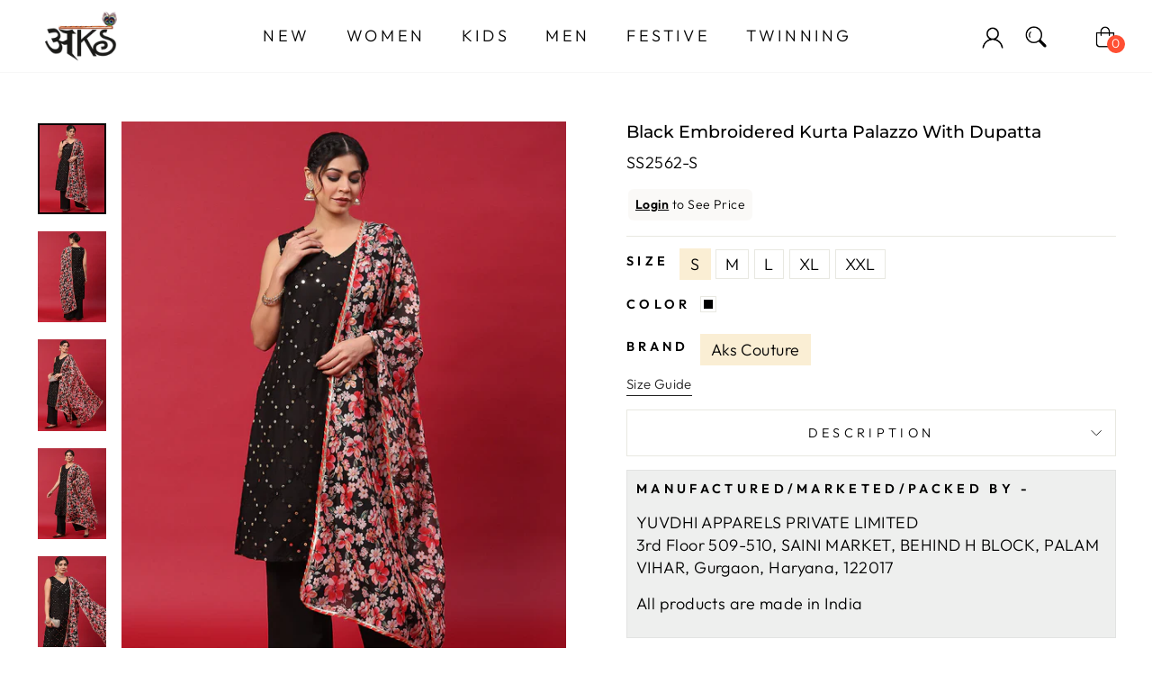

--- FILE ---
content_type: text/html; charset=utf-8
request_url: https://wholesale.aksclothings.com/products/ss2562
body_size: 38705
content:
<!doctype html>
<html class="no-js" lang="en" dir="ltr">
<head>
  <meta charset="utf-8">
  <meta http-equiv="X-UA-Compatible" content="IE=edge,chrome=1">
  <meta name="viewport" content="width=device-width,initial-scale=1">
  <meta name="theme-color" content="#111111">
  <link rel="canonical" href="https://wholesale.aksclothings.com/products/ss2562">
  <link rel="preconnect" href="https://cdn.shopify.com" crossorigin>
  <link rel="preconnect" href="https://fonts.shopifycdn.com" crossorigin>
  <link rel="dns-prefetch" href="https://productreviews.shopifycdn.com">
  <link rel="dns-prefetch" href="https://ajax.googleapis.com">
  <link rel="dns-prefetch" href="https://maps.googleapis.com">
  <link rel="dns-prefetch" href="https://maps.gstatic.com">
  <!-- Meta Pixel Code -->
  <script>
  !function(f,b,e,v,n,t,s)
  {if(f.fbq)return;n=f.fbq=function(){n.callMethod?
  n.callMethod.apply(n,arguments):n.queue.push(arguments)};
  if(!f._fbq)f._fbq=n;n.push=n;n.loaded=!0;n.version='2.0';
  n.queue=[];t=b.createElement(e);t.async=!0;
  t.src=v;s=b.getElementsByTagName(e)[0];
  s.parentNode.insertBefore(t,s)}(window, document,'script',
  'https://connect.facebook.net/en_US/fbevents.js');
  fbq('init', '1991477304504039');
  fbq('track', 'PageView');
  </script>
  <noscript><img height="1" width="1" style="display:none"
  src="https://www.facebook.com/tr?id=1991477304504039&ev=PageView&noscript=1"
  /></noscript>
  <!-- End Meta Pixel Code --><link rel="shortcut icon" href="//wholesale.aksclothings.com/cdn/shop/files/Favicon-Icon-3_32x32.png?v=1680680122" type="image/png" /><title>Black Embroidered Kurta Palazzo With Dupatta
&ndash; wholesale-aks
</title>
<meta name="description" content="Black embroidered kurta palazzo with tabby silk dupatta. It&#39;s made up of chanderi silk &amp;amp; cotton."><meta property="og:site_name" content="wholesale-aks">
  <meta property="og:url" content="https://wholesale.aksclothings.com/products/ss2562">
  <meta property="og:title" content="Black Embroidered Kurta Palazzo With Dupatta">
  <meta property="og:type" content="product">
  <meta property="og:description" content="Black embroidered kurta palazzo with tabby silk dupatta. It&#39;s made up of chanderi silk &amp;amp; cotton."><meta property="og:image" content="http://wholesale.aksclothings.com/cdn/shop/products/SS2562_2.jpg?v=1739882944">
    <meta property="og:image:secure_url" content="https://wholesale.aksclothings.com/cdn/shop/products/SS2562_2.jpg?v=1739882944">
    <meta property="og:image:width" content="1080">
    <meta property="og:image:height" content="1440"><meta name="twitter:site" content="@">
  <meta name="twitter:card" content="summary_large_image">
  <meta name="twitter:title" content="Black Embroidered Kurta Palazzo With Dupatta">
  <meta name="twitter:description" content="Black embroidered kurta palazzo with tabby silk dupatta. It&#39;s made up of chanderi silk &amp;amp; cotton.">
<style data-shopify>@font-face {
  font-family: Montserrat;
  font-weight: 500;
  font-style: normal;
  font-display: swap;
  src: url("//wholesale.aksclothings.com/cdn/fonts/montserrat/montserrat_n5.07ef3781d9c78c8b93c98419da7ad4fbeebb6635.woff2") format("woff2"),
       url("//wholesale.aksclothings.com/cdn/fonts/montserrat/montserrat_n5.adf9b4bd8b0e4f55a0b203cdd84512667e0d5e4d.woff") format("woff");
}

  @font-face {
  font-family: Outfit;
  font-weight: 300;
  font-style: normal;
  font-display: swap;
  src: url("//wholesale.aksclothings.com/cdn/fonts/outfit/outfit_n3.8c97ae4c4fac7c2ea467a6dc784857f4de7e0e37.woff2") format("woff2"),
       url("//wholesale.aksclothings.com/cdn/fonts/outfit/outfit_n3.b50a189ccde91f9bceee88f207c18c09f0b62a7b.woff") format("woff");
}


  @font-face {
  font-family: Outfit;
  font-weight: 600;
  font-style: normal;
  font-display: swap;
  src: url("//wholesale.aksclothings.com/cdn/fonts/outfit/outfit_n6.dfcbaa80187851df2e8384061616a8eaa1702fdc.woff2") format("woff2"),
       url("//wholesale.aksclothings.com/cdn/fonts/outfit/outfit_n6.88384e9fc3e36038624caccb938f24ea8008a91d.woff") format("woff");
}

  
  
</style><link href="//wholesale.aksclothings.com/cdn/shop/t/5/assets/theme.css?v=136228414061942617451716975603" rel="stylesheet" type="text/css" media="all" />
<style data-shopify>:root {
    --typeHeaderPrimary: Montserrat;
    --typeHeaderFallback: sans-serif;
    --typeHeaderSize: 36px;
    --typeHeaderWeight: 500;
    --typeHeaderLineHeight: 1;
    --typeHeaderSpacing: 0.0em;

    --typeBasePrimary:Outfit;
    --typeBaseFallback:sans-serif;
    --typeBaseSize: 18px;
    --typeBaseWeight: 300;
    --typeBaseSpacing: 0.025em;
    --typeBaseLineHeight: 1.4;

    --typeCollectionTitle: 20px;

    --iconWeight: 2px;
    --iconLinecaps: miter;

    
      --buttonRadius: 0px;
    

    --colorGridOverlayOpacity: 0.1;
  }

  .placeholder-content {
    background-image: linear-gradient(100deg, #ffffff 40%, #f7f7f7 63%, #ffffff 79%);
  }</style><!-- Meta Pixel Code -->
<script>
!function(f,b,e,v,n,t,s)
{if(f.fbq)return;n=f.fbq=function(){n.callMethod?
n.callMethod.apply(n,arguments):n.queue.push(arguments)};
if(!f._fbq)f._fbq=n;n.push=n;n.loaded=!0;n.version='2.0';
n.queue=[];t=b.createElement(e);t.async=!0;
t.src=v;s=b.getElementsByTagName(e)[0];
s.parentNode.insertBefore(t,s)}(window, document,'script',
'https://connect.facebook.net/en_US/fbevents.js');
fbq('init', '1991477304504039');
fbq('track', 'PageView');
</script>
<noscript><img height="1" width="1" style="display:none"
src="https://www.facebook.com/tr?id=1991477304504039&ev=PageView&noscript=1"
/></noscript>
<!-- End Meta Pixel Code -->


  <script>
    document.documentElement.className = document.documentElement.className.replace('no-js', 'js');

    window.theme = window.theme || {};
    theme.routes = {
      home: "/",
      cart: "/cart.js",
      cartPage: "/cart",
      cartAdd: "/cart/add.js",
      cartChange: "/cart/change.js",
      search: "/search"
    };
    theme.strings = {
      soldOut: "Sold Out",
      unavailable: "Unavailable",
      inStockLabel: "In stock, ready to ship",
      oneStockLabel: "Low stock - [count] item left",
      otherStockLabel: "Low stock - [count] items left",
      willNotShipUntil: "Ready to ship [date]",
      willBeInStockAfter: "Back in stock [date]",
      waitingForStock: "Inventory on the way",
      savePrice: "Save [saved_amount]",
      cartEmpty: "Your cart is currently empty.",
      cartTermsConfirmation: "You must agree with the terms and conditions of sales to check out",
      searchCollections: "Collections:",
      searchPages: "Pages:",
      searchArticles: "Articles:",
      productFrom: "from ",
    };
    theme.settings = {
      cartType: "drawer",
      isCustomerTemplate: false,
      moneyFormat: "\u003cspan class=hide-price-guest\u003e\u003cspan class=hidePrice\u003eRs. {{amount}}\u003c\/span\u003e\u003c\/span\u003e",
      saveType: "dollar",
      productImageSize: "natural",
      productImageCover: false,
      predictiveSearch: true,
      predictiveSearchType: "product,article,page,collection",
      predictiveSearchVendor: false,
      predictiveSearchPrice: false,
      quickView: false,
      themeName: 'Impulse',
      themeVersion: "7.1.0"
    };
  </script>

<!-- bss custom link -->
  <script>
      if (window.location.pathname.includes("account/login")) {
          setTimeout(() => {
              let urlRedirect = document.querySelector('#customer_register_link');
              if (urlRedirect) {
                  urlRedirect.setAttribute("href", "/pages/wholesale-registration");
              }
          }, 500);
      }
  </script>
  

  <script>window.performance && window.performance.mark && window.performance.mark('shopify.content_for_header.start');</script><meta id="shopify-digital-wallet" name="shopify-digital-wallet" content="/74238558518/digital_wallets/dialog">
<link rel="alternate" type="application/json+oembed" href="https://wholesale.aksclothings.com/products/ss2562.oembed">
<script async="async" src="/checkouts/internal/preloads.js?locale=en-IN"></script>
<script id="shopify-features" type="application/json">{"accessToken":"84121e93d8a01feb92c5c550e27ac515","betas":["rich-media-storefront-analytics"],"domain":"wholesale.aksclothings.com","predictiveSearch":true,"shopId":74238558518,"locale":"en"}</script>
<script>var Shopify = Shopify || {};
Shopify.shop = "wholesale-aks.myshopify.com";
Shopify.locale = "en";
Shopify.currency = {"active":"INR","rate":"1.0"};
Shopify.country = "IN";
Shopify.theme = {"name":"wholesale-aks-impulse","id":148941930806,"schema_name":"Impulse","schema_version":"7.1.0","theme_store_id":null,"role":"main"};
Shopify.theme.handle = "null";
Shopify.theme.style = {"id":null,"handle":null};
Shopify.cdnHost = "wholesale.aksclothings.com/cdn";
Shopify.routes = Shopify.routes || {};
Shopify.routes.root = "/";</script>
<script type="module">!function(o){(o.Shopify=o.Shopify||{}).modules=!0}(window);</script>
<script>!function(o){function n(){var o=[];function n(){o.push(Array.prototype.slice.apply(arguments))}return n.q=o,n}var t=o.Shopify=o.Shopify||{};t.loadFeatures=n(),t.autoloadFeatures=n()}(window);</script>
<script id="shop-js-analytics" type="application/json">{"pageType":"product"}</script>
<script defer="defer" async type="module" src="//wholesale.aksclothings.com/cdn/shopifycloud/shop-js/modules/v2/client.init-shop-cart-sync_C5BV16lS.en.esm.js"></script>
<script defer="defer" async type="module" src="//wholesale.aksclothings.com/cdn/shopifycloud/shop-js/modules/v2/chunk.common_CygWptCX.esm.js"></script>
<script type="module">
  await import("//wholesale.aksclothings.com/cdn/shopifycloud/shop-js/modules/v2/client.init-shop-cart-sync_C5BV16lS.en.esm.js");
await import("//wholesale.aksclothings.com/cdn/shopifycloud/shop-js/modules/v2/chunk.common_CygWptCX.esm.js");

  window.Shopify.SignInWithShop?.initShopCartSync?.({"fedCMEnabled":true,"windoidEnabled":true});

</script>
<script>(function() {
  var isLoaded = false;
  function asyncLoad() {
    if (isLoaded) return;
    isLoaded = true;
    var urls = ["https:\/\/d1owz8ug8bf83z.cloudfront.net\/laundry-symbols\/\/js\/pdfgenerator.js?shop=wholesale-aks.myshopify.com","https:\/\/sapp.multivariants.com\/gate\/out\/sys\/js\/init.js?shop=wholesale-aks.myshopify.com","\/\/cdn.shopify.com\/proxy\/112bcaab592a0b563729136d0227c7c81ecadf68995da16bf0d5020a898fecd0\/b2b-solution.bsscommerce.com\/js\/bss-b2b-cp.js?shop=wholesale-aks.myshopify.com\u0026sp-cache-control=cHVibGljLCBtYXgtYWdlPTkwMA","https:\/\/cdn.hextom.com\/js\/multicurrencyconverter.js?shop=wholesale-aks.myshopify.com"];
    for (var i = 0; i < urls.length; i++) {
      var s = document.createElement('script');
      s.type = 'text/javascript';
      s.async = true;
      s.src = urls[i];
      var x = document.getElementsByTagName('script')[0];
      x.parentNode.insertBefore(s, x);
    }
  };
  if(window.attachEvent) {
    window.attachEvent('onload', asyncLoad);
  } else {
    window.addEventListener('load', asyncLoad, false);
  }
})();</script>
<script id="__st">var __st={"a":74238558518,"offset":-18000,"reqid":"ff5b8cb6-23f6-4550-a046-cd00259bec61-1768628212","pageurl":"wholesale.aksclothings.com\/products\/ss2562","u":"b13a8bc86c69","p":"product","rtyp":"product","rid":8873588818230};</script>
<script>window.ShopifyPaypalV4VisibilityTracking = true;</script>
<script id="captcha-bootstrap">!function(){'use strict';const t='contact',e='account',n='new_comment',o=[[t,t],['blogs',n],['comments',n],[t,'customer']],c=[[e,'customer_login'],[e,'guest_login'],[e,'recover_customer_password'],[e,'create_customer']],r=t=>t.map((([t,e])=>`form[action*='/${t}']:not([data-nocaptcha='true']) input[name='form_type'][value='${e}']`)).join(','),a=t=>()=>t?[...document.querySelectorAll(t)].map((t=>t.form)):[];function s(){const t=[...o],e=r(t);return a(e)}const i='password',u='form_key',d=['recaptcha-v3-token','g-recaptcha-response','h-captcha-response',i],f=()=>{try{return window.sessionStorage}catch{return}},m='__shopify_v',_=t=>t.elements[u];function p(t,e,n=!1){try{const o=window.sessionStorage,c=JSON.parse(o.getItem(e)),{data:r}=function(t){const{data:e,action:n}=t;return t[m]||n?{data:e,action:n}:{data:t,action:n}}(c);for(const[e,n]of Object.entries(r))t.elements[e]&&(t.elements[e].value=n);n&&o.removeItem(e)}catch(o){console.error('form repopulation failed',{error:o})}}const l='form_type',E='cptcha';function T(t){t.dataset[E]=!0}const w=window,h=w.document,L='Shopify',v='ce_forms',y='captcha';let A=!1;((t,e)=>{const n=(g='f06e6c50-85a8-45c8-87d0-21a2b65856fe',I='https://cdn.shopify.com/shopifycloud/storefront-forms-hcaptcha/ce_storefront_forms_captcha_hcaptcha.v1.5.2.iife.js',D={infoText:'Protected by hCaptcha',privacyText:'Privacy',termsText:'Terms'},(t,e,n)=>{const o=w[L][v],c=o.bindForm;if(c)return c(t,g,e,D).then(n);var r;o.q.push([[t,g,e,D],n]),r=I,A||(h.body.append(Object.assign(h.createElement('script'),{id:'captcha-provider',async:!0,src:r})),A=!0)});var g,I,D;w[L]=w[L]||{},w[L][v]=w[L][v]||{},w[L][v].q=[],w[L][y]=w[L][y]||{},w[L][y].protect=function(t,e){n(t,void 0,e),T(t)},Object.freeze(w[L][y]),function(t,e,n,w,h,L){const[v,y,A,g]=function(t,e,n){const i=e?o:[],u=t?c:[],d=[...i,...u],f=r(d),m=r(i),_=r(d.filter((([t,e])=>n.includes(e))));return[a(f),a(m),a(_),s()]}(w,h,L),I=t=>{const e=t.target;return e instanceof HTMLFormElement?e:e&&e.form},D=t=>v().includes(t);t.addEventListener('submit',(t=>{const e=I(t);if(!e)return;const n=D(e)&&!e.dataset.hcaptchaBound&&!e.dataset.recaptchaBound,o=_(e),c=g().includes(e)&&(!o||!o.value);(n||c)&&t.preventDefault(),c&&!n&&(function(t){try{if(!f())return;!function(t){const e=f();if(!e)return;const n=_(t);if(!n)return;const o=n.value;o&&e.removeItem(o)}(t);const e=Array.from(Array(32),(()=>Math.random().toString(36)[2])).join('');!function(t,e){_(t)||t.append(Object.assign(document.createElement('input'),{type:'hidden',name:u})),t.elements[u].value=e}(t,e),function(t,e){const n=f();if(!n)return;const o=[...t.querySelectorAll(`input[type='${i}']`)].map((({name:t})=>t)),c=[...d,...o],r={};for(const[a,s]of new FormData(t).entries())c.includes(a)||(r[a]=s);n.setItem(e,JSON.stringify({[m]:1,action:t.action,data:r}))}(t,e)}catch(e){console.error('failed to persist form',e)}}(e),e.submit())}));const S=(t,e)=>{t&&!t.dataset[E]&&(n(t,e.some((e=>e===t))),T(t))};for(const o of['focusin','change'])t.addEventListener(o,(t=>{const e=I(t);D(e)&&S(e,y())}));const B=e.get('form_key'),M=e.get(l),P=B&&M;t.addEventListener('DOMContentLoaded',(()=>{const t=y();if(P)for(const e of t)e.elements[l].value===M&&p(e,B);[...new Set([...A(),...v().filter((t=>'true'===t.dataset.shopifyCaptcha))])].forEach((e=>S(e,t)))}))}(h,new URLSearchParams(w.location.search),n,t,e,['guest_login'])})(!0,!0)}();</script>
<script integrity="sha256-4kQ18oKyAcykRKYeNunJcIwy7WH5gtpwJnB7kiuLZ1E=" data-source-attribution="shopify.loadfeatures" defer="defer" src="//wholesale.aksclothings.com/cdn/shopifycloud/storefront/assets/storefront/load_feature-a0a9edcb.js" crossorigin="anonymous"></script>
<script data-source-attribution="shopify.dynamic_checkout.dynamic.init">var Shopify=Shopify||{};Shopify.PaymentButton=Shopify.PaymentButton||{isStorefrontPortableWallets:!0,init:function(){window.Shopify.PaymentButton.init=function(){};var t=document.createElement("script");t.src="https://wholesale.aksclothings.com/cdn/shopifycloud/portable-wallets/latest/portable-wallets.en.js",t.type="module",document.head.appendChild(t)}};
</script>
<script data-source-attribution="shopify.dynamic_checkout.buyer_consent">
  function portableWalletsHideBuyerConsent(e){var t=document.getElementById("shopify-buyer-consent"),n=document.getElementById("shopify-subscription-policy-button");t&&n&&(t.classList.add("hidden"),t.setAttribute("aria-hidden","true"),n.removeEventListener("click",e))}function portableWalletsShowBuyerConsent(e){var t=document.getElementById("shopify-buyer-consent"),n=document.getElementById("shopify-subscription-policy-button");t&&n&&(t.classList.remove("hidden"),t.removeAttribute("aria-hidden"),n.addEventListener("click",e))}window.Shopify?.PaymentButton&&(window.Shopify.PaymentButton.hideBuyerConsent=portableWalletsHideBuyerConsent,window.Shopify.PaymentButton.showBuyerConsent=portableWalletsShowBuyerConsent);
</script>
<script>
  function portableWalletsCleanup(e){e&&e.src&&console.error("Failed to load portable wallets script "+e.src);var t=document.querySelectorAll("shopify-accelerated-checkout .shopify-payment-button__skeleton, shopify-accelerated-checkout-cart .wallet-cart-button__skeleton"),e=document.getElementById("shopify-buyer-consent");for(let e=0;e<t.length;e++)t[e].remove();e&&e.remove()}function portableWalletsNotLoadedAsModule(e){e instanceof ErrorEvent&&"string"==typeof e.message&&e.message.includes("import.meta")&&"string"==typeof e.filename&&e.filename.includes("portable-wallets")&&(window.removeEventListener("error",portableWalletsNotLoadedAsModule),window.Shopify.PaymentButton.failedToLoad=e,"loading"===document.readyState?document.addEventListener("DOMContentLoaded",window.Shopify.PaymentButton.init):window.Shopify.PaymentButton.init())}window.addEventListener("error",portableWalletsNotLoadedAsModule);
</script>

<script type="module" src="https://wholesale.aksclothings.com/cdn/shopifycloud/portable-wallets/latest/portable-wallets.en.js" onError="portableWalletsCleanup(this)" crossorigin="anonymous"></script>
<script nomodule>
  document.addEventListener("DOMContentLoaded", portableWalletsCleanup);
</script>

<link id="shopify-accelerated-checkout-styles" rel="stylesheet" media="screen" href="https://wholesale.aksclothings.com/cdn/shopifycloud/portable-wallets/latest/accelerated-checkout-backwards-compat.css" crossorigin="anonymous">
<style id="shopify-accelerated-checkout-cart">
        #shopify-buyer-consent {
  margin-top: 1em;
  display: inline-block;
  width: 100%;
}

#shopify-buyer-consent.hidden {
  display: none;
}

#shopify-subscription-policy-button {
  background: none;
  border: none;
  padding: 0;
  text-decoration: underline;
  font-size: inherit;
  cursor: pointer;
}

#shopify-subscription-policy-button::before {
  box-shadow: none;
}

      </style>

<script>window.performance && window.performance.mark && window.performance.mark('shopify.content_for_header.end');</script>

  <script src="//wholesale.aksclothings.com/cdn/shop/t/5/assets/vendor-scripts-v11.js" defer="defer"></script><script src="//wholesale.aksclothings.com/cdn/shop/t/5/assets/theme.js?v=139514831153475177451688029934" defer="defer"></script>
  




<style id="hide-price-guest-style" type="text/css">
    .hide-price-guest, .hidePrice, .current_price.js-current-price .money, form[action*="/cart/add"] input[type="submit"], form[action*="/cart/add"] button, .shopify-payment-button, .cb_bundles, button.quick-add-btn, .quickshop-button, .atc--button {
        display:none !important;
    }
    .show-price-guest .hide-price-guest, .show-price-guest .hidePrice, .show-price-guest.product-price  .money, .cart__footer .totals .hide-price-guest, .cart__footer .totals .hidePrice {
        display:inline !important;
    }
    .wp-not-logged-wrapper {
        padding: 8px !important;
        text-align: center !important;
        position: relative;
        z-index: 2;
    }
    .wp-not-logged-wrapper p {
        margin: 0;
        padding: 0;
    }
    .wp-not-logged-wrapper a {
        text-decoration: underline;
        cursor: pointer;
    } .grid--view-items .full-width-link {margin-bottom: 55px;} .price-separator {display: none;}
</style>


<script>
    var customerIsLogged = false;
    var customerIsLoggedBasic = false;
    var webPandaHidePriceSettings = {"subscription": 1, "hide_price_enabled": true, "message": "{LOGIN} to See Price", "message_logged_customers": "The product is not available for your account", "label_login": "Login", "label_registration": "Register", "font_size": 14.0, "style_by_page": false, "font_size_listing_page": 14.0, "font_size_product_page": 14.0, "font_size_search_page": 14.0, "text_color": "#000000", "has_background_color": true, "background_color": "#faf9f7", "has_border": true, "border_width": 2.0, "border_color": "#ffffff", "border_radius": 8.0, "has_custom_login": false, "login_url": null, "has_custom_registration": false, "registration_url": null, "by_product_id": false, "by_product_tags": false, "by_collection": false, "product_tags": "", "language_config": "", "by_customer_tags": false, "customer_tags": "", "depth": 5, "depth_on_search": 5, "depth_on_listings": 0, "parent_depth": 3, "parent_depth_on_search": 2, "custom_price_selector": null, "custom_cart_selector": null, "force_hide_on_cart": false, "force_price_selector": null, "force_cart_selector": null, "cart_display": null, "redirect_after_login": true}
    
    window.onload = function() {
                        let removeWpPHidePrice = true;
                        let pageScripts = document.getElementsByTagName("script");
                        for (var i = 0; i < pageScripts.length; i++) {
                            if (pageScripts[i].src.includes('assets/hide_main.js')) {
                                removeWpPHidePrice = false;
                            }
                        }
                        if (removeWpPHidePrice) {
                            let appStyle = document.getElementById("hide-price-guest-style");
                            appStyle.remove();
                        }
                    }
</script>
<!-- BEGIN app block: shopify://apps/bss-b2b-solution/blocks/config-header/451233f2-9631-4c49-8b6f-057e4ebcde7f -->

<script id="bss-b2b-config-data">
  	if (typeof BSS_B2B == 'undefined') {
  		var BSS_B2B = {};
	}

	
        BSS_B2B.storeId = 10507;
        BSS_B2B.currentPlan = "false";
        BSS_B2B.planCode = "advanced";
        BSS_B2B.shopModules = JSON.parse('[{"code":"qb","status":0},{"code":"cp","status":0},{"code":"act","status":0},{"code":"form","status":1},{"code":"tax_exempt","status":0},{"code":"amo","status":1},{"code":"mc","status":0},{"code":"public_api","status":0},{"code":"dc","status":0},{"code":"cart_note","status":0},{"code":"mo","status":0},{"code":"tax_display","status":0},{"code":"sr","status":0},{"code":"bogo","status":0},{"code":"qi","status":0},{"code":"ef","status":0},{"code":"pl","status":0}]');
        BSS_B2B.subscriptionModules = JSON.parse('[]');
        var bssB2bApiServer = "https://b2b-solution-api.bsscommerce.com";
        var bssB2bCmsUrl = "https://b2b-solution.bsscommerce.com";
        var bssGeoServiceUrl = "https://geo-ip-service.bsscommerce.com";
        var bssB2bCheckoutUrl = "https://b2b-solution-checkout.bsscommerce.com";
    

	
		BSS_B2B.integrationApp = null;
	

	

	
	
	
	
		
		
		BSS_B2B.amoRules = [{"id":6314,"shop_id":10507,"type":1,"priority":0,"minimum_quantity":"20.00","maximum_quantity":"0.00","apply_to":0,"customer_ids":"","customer_tags":"","product_condition_type":0,"product_ids":"","product_collections":"","product_variants":"","product_tags":"","quantityItemApplyRule":0,"amountItemApplyRule":0,"titleProductApplyRule":[],"exc_customer_tags":"","exclude_from":0,"exc_customers":""}];
		
			BSS_B2B.amoTranslations = {"at_least_text":"You must choose at least","up_to_text":"You can only choose up to","product_text":"product(s)","warning_text":"Warning","warning_minimum_order_text":"Your order amount must be greater than (or equal to)","warning_maximum_order_text":"Your order amount must be less than (or equal to)","min_amount_product":"Please select an amount of at least","min_quantity_product":"Please select at least","max_amount_product":"Please select an amount of up to","max_quantity_product":"Please select up to"};
		
		BSS_B2B.amoSettings = {"headerBackgroundColor":"#ff9800","contentBackgroundColor":"#ffffff","headerTextColor":"#ffffff","contentTextColor":"#000000","amoType":1,"display_notify_message":1,"popup_position":0,"show_products":0};
	
	
	
	
	
	
	
	
	
	
		BSS_B2B.rfGeneralSettings = {"form_success_notification":"Created wholesaler successfully","sent_email_success_notification":"We have sent an email to {email}, please click on the included link to verify your email address","form_edit_success_notification":"Edited wholesaler successfully","form_fail_notification":"Created wholesaler failed","form_edit_fail_notification":"Edited wholesaler failed","vat_valid":"VALID VAT NUMBER","vat_not_valid":"EU VAT is not valid. Please re-enter","customer_exist":"Customer email already exists","required_field":"This field is required","password_too_short":"Password is too short (minimum is 5 characters)","email_format":"Must be email format","email_contain_invalid_domain":"Email contains an invalid domain name","error_created_account_on_shopify":"Error when creating account on Shopify","loadingForm":"Loading...","create":"Create","phone_is_invalid":"Phone is invalid","complete_reCapcha_task":"Please complete reCAPTCHA task","abn_valid":"This ABN is registered to","abn_not_valid":"ABN is not valid. Please re-enter","gst_valid":"VALID India GST NUMBER","gst_not_valid":"India GST number is not valid. Please re-enter","uk_valid":"VALID UK VAT NUMBER","uk_not_valid":"UK VAT number is not valid. Please re-enter","us_ein_valid":"VALID US EIN NUMBER","us_ein_not_valid":"US EIN number is not valid. Please re-enter","text_color_success":"#008000","text_color_failed":"#ff0000","registration_forms":"None","email_is_invalid":"Email is invalid","complete_privacy_policy":"Please accept the privacy policy","registerPage_url":"/account/register"};
	
	
</script>






<script id="bss-b2b-customize">
	console.log("B2B hooks")
window.bssB2BHooks = window.bssB2BHooks || {
    actions: {},
    filters: {},
};

window.BSS_B2B = window.BSS_B2B || {};

window.BSS_B2B.addAction = (tag, callback) => {
    window.bssB2BHooks.actions[tag] = callback;
}
window.BSS_B2B.addFilter = (tag,  value) => {
    window.bssB2BHooks.filters[tag] = value;
}

;
</script>

<style></style><style id="bss-b2b-ol-stylesheet" type="text/css">form[action*="/cart"] [name="checkout"],#dropdown-cart button.btn.btn-checkout.show,a.button.checkout-button[href="/checkout"],form[action*="/checkout"] .add_to_cart,form[action*="/cart"]#cart_form #checkout,form[action*="/cart"] button.Cart__Checkout,form[action*="/cart"] button.cart__checkout,a.btn.disabled.ttmodalbtn[href="/checkout"],form[action*="/cart"] [name="checkout"][type="submit"],input[value="Purchase Late"],button[value="Purchase Late"],button.Cart__Checkout.Button.Button--primary.Button--full,.baskettop button.mini-cart-checkout,.tt-dropdown-menu .btn.itemCheckout,.bss-btn-checkout-mini-cart,button[name="checkout"].btn,form[action*="/checkout"] [name="checkout"],.cart__footer .cart__checkout-button.button,#cartform #checkout,#slidedown-cart button[onclick="window.location='/checkout'"],#dropdown-cart button.btn.btn-checkout,.popup-cart__buttons a[href="/checkout"],.shopping-cart-footer a[href="/checkout"],button.check-out.btn ,button.btn-order.btn ,.sp-proceed-to-checkout a[href="/checkout/"],.cart-checkout .actions a[href="/checkout"],.btn.btn-checkout,.bss-b2b-customer-portal-nt-checkout-btn,input[type="submit"][name="checkout"],.cart-drawer__footer a[href="/checkout"],button[type="submit"][name="checkout"],.cart-footer a.button[role="button"][href="/checkout"],.button.rel.y.no-ajax.body2.medium.body2,.buttons.form_jas_agree .button.checkout.wc-forward,.ajax-cart__button.button--add-to-cart.button,.atc-banner--container .atc-button--checkout,form[action*="/checkout"] a.primary-btn.checkout,form[action*="/checkout"] .mm-action_buttons input[value="Checkout"],.proceed-to-checkout,.mini-cart .mini-cart-btns .cart-btns a[href="/checkout"],.cart__options .cart__options__row.cart__options__row--buttons button.button.js-checkout-button[type="submit"],.cart--checkout-button,a[href="/checkout"],.pdp-buy-now[data-checkout="checkout"],#cart-overlay > div.cart-overlay-content > div > div.cart-product-wrapper > div.cart-buttons > a.checkout_btn,.cart-wrapper .cart-checkout .actions .btn-button,button[type="submit"].btn.btn--full.cart__checkout,.product-actions > .pro-detail-button > .btn-cart,.popup_cart .cart-popup-action .btn.btn-danger,#cart-checkout, #cart-sidebar-checkout,button[form="cart"].fs-checkout-btn-custom.fs-checkout-btn { pointer-events:none; }</style>



<script id="bss-b2b-store-data" type="application/json">
{
  "shop": {
    "domain": "wholesale.aksclothings.com",
    "permanent_domain": "wholesale-aks.myshopify.com",
    "url": "https://wholesale.aksclothings.com",
    "secure_url": "https://wholesale.aksclothings.com",
    "money_format": "\u003cspan class=hide-price-guest\u003e\u003cspan class=hidePrice\u003eRs. {{amount}}\u003c\/span\u003e\u003c\/span\u003e",
    "currency": "INR",
    "cart_current_currency": "INR",
    "multi_currencies": [
        
            "INR"
        
    ]
  },
  "customer": {
    "id": null,
    "tags": null,
    "tax_exempt": null,
    "first_name": null,
    "last_name": null,
    "phone": null,
    "email": "",
	"country_code": "",
	"addresses": [
		
	]
  },
  "cart": {"note":null,"attributes":{},"original_total_price":0,"total_price":0,"total_discount":0,"total_weight":0.0,"item_count":0,"items":[],"requires_shipping":false,"currency":"INR","items_subtotal_price":0,"cart_level_discount_applications":[],"checkout_charge_amount":0},
  "line_item_products": [],
  "template": "product",
  "product": "[base64]\/dj0xNzM5ODgyOTQ0IiwiXC9cL3dob2xlc2FsZS5ha3NjbG90aGluZ3MuY29tXC9jZG5cL3Nob3BcL3Byb2R1Y3RzXC9TUzI1NjJfNS5qcGc\/dj0xNzM5ODgyOTQ0IiwiXC9cL3dob2xlc2FsZS5ha3NjbG90aGluZ3MuY29tXC9jZG5cL3Nob3BcL3Byb2R1Y3RzXC9TUzI1NjJfNi5qcGc\/dj0xNzM5ODgyOTQ0IiwiXC9cL3dob2xlc2FsZS5ha3NjbG90aGluZ3MuY29tXC9jZG5cL3Nob3BcL3Byb2R1Y3RzXC9TUzI1NjJfMy5qcGc\/dj0xNzM5ODgyOTQ0IiwiXC9cL3dob2xlc2FsZS5ha3NjbG90aGluZ3MuY29tXC9jZG5cL3Nob3BcL3Byb2R1Y3RzXC9TUzI1NjJfMS5qcGc\/dj0xNzM5ODgyOTQ0IiwiXC9cL3dob2xlc2FsZS5ha3NjbG90aGluZ3MuY29tXC9jZG5cL3Nob3BcL3Byb2R1Y3RzXC9TUzI1NjJfNC5qcGc\/dj0xNzM5ODgyOTQ0IiwiXC9cL3dob2xlc2FsZS5ha3NjbG90aGluZ3MuY29tXC9jZG5cL3Nob3BcL3Byb2R1Y3RzXC9TUzI1NjJfNy5qcGc\/dj0xNzM5ODgyOTQ0IiwiXC9cL3dob2xlc2FsZS5ha3NjbG90aGluZ3MuY29tXC9jZG5cL3Nob3BcL3Byb2R1Y3RzXC9TUzI1NjJfOC5qcGc\/dj0xNzM5ODgyOTQ0IiwiXC9cL3dob2xlc2FsZS5ha3NjbG90aGluZ3MuY29tXC9jZG5cL3Nob3BcL3Byb2R1Y3RzXC9TUzI1NjJfOS5qcGc\/dj0xNzM5ODgyOTQ0Il0sImZlYXR1cmVkX2ltYWdlIjoiXC9cL3dob2xlc2FsZS5ha3NjbG90aGluZ3MuY29tXC9jZG5cL3Nob3BcL3Byb2R1Y3RzXC9TUzI1NjJfMi5qcGc\/[base64]\/[base64]\/[base64]\/[base64]\/[base64]\/[base64]\/[base64]",
  "product_collections": [
    
      442347847990,
    
      442351321398,
    
      442234470710,
    
      442352369974,
    
      442234241334,
    
      442234667318,
    
      442234175798,
    
      442233291062,
    
      442234732854
    
  ],
  "collection": null,
  "collections": [
    
      442347847990,
    
      442351321398,
    
      442234470710,
    
      442352369974,
    
      442234241334,
    
      442234667318,
    
      442234175798,
    
      442233291062,
    
      442234732854
    
  ],
  "taxes_included": true
}
</script>




	<script src="https://cdn.shopify.com/extensions/019bb6bb-4c5e-774d-aaca-be628307789f/version_8b3113e8-2026-01-13_16h41m/assets/bss-b2b-state.js" defer="defer"></script>



	<script src="https://cdn.shopify.com/extensions/019bb6bb-4c5e-774d-aaca-be628307789f/version_8b3113e8-2026-01-13_16h41m/assets/bss-b2b-phone.js" defer="defer"></script>
	<script src="https://cdn.shopify.com/extensions/019bb6bb-4c5e-774d-aaca-be628307789f/version_8b3113e8-2026-01-13_16h41m/assets/bss-b2b-rf-js.js" defer="defer"></script>




<script src="https://cdn.shopify.com/extensions/019bb6bb-4c5e-774d-aaca-be628307789f/version_8b3113e8-2026-01-13_16h41m/assets/bss-b2b-decode.js" async></script>
<script src="https://cdn.shopify.com/extensions/019bb6bb-4c5e-774d-aaca-be628307789f/version_8b3113e8-2026-01-13_16h41m/assets/bss-b2b-integrate.js" defer="defer"></script>


	<script src="https://cdn.shopify.com/extensions/019bb6bb-4c5e-774d-aaca-be628307789f/version_8b3113e8-2026-01-13_16h41m/assets/bss-b2b-jquery-341.js" defer="defer"></script>
	<script src="https://cdn.shopify.com/extensions/019bb6bb-4c5e-774d-aaca-be628307789f/version_8b3113e8-2026-01-13_16h41m/assets/bss-b2b-js.js" defer="defer"></script>



<!-- END app block --><!-- BEGIN app block: shopify://apps/webpanda-login-to-see-price/blocks/app-embed/e096f673-8110-4907-bc30-a026a34a7e70 -->



<style type="text/css">
    .wp-not-logged-wrapper {
        padding: 8px !important;
        text-align: center !important;
        position: relative;
        z-index: 2;
    }
    .wp-not-logged-wrapper p {
        margin: 0;
        padding: 0;
    }
    .wp-not-logged-wrapper a {
        text-decoration: underline;
        cursor: pointer;
    }

    .price.price--on-sale.show-price-guest .price__sale,
    .show-price-guest.price:not(.price--on-sale) .price__regular,
    .price.price--on-sale .show-price-guest .price__sale,
    .price:not(.price--on-sale) .show-price-guest .price__regular,
    .cart__items .hide-price-guest,
    .mini-cart .hide-price-guest,
    .miniCart .hide-price-guest {
        display: block !important;
    }

    
</style>




<script>
    var wpbCustomerIsLogged = false;
    var wpbCustomerIsLoggedBasic = false;
    
        let wpbHidePriceSettings = false;
    
</script>

<!-- END app block --><!-- BEGIN app block: shopify://apps/infinite-scroll/blocks/app-embed/a3bc84f2-5d30-48ba-bdd2-bc9edbc709f6 --><!-- BEGIN app snippet: app-embed -->

    

<script type="application/json" id="magepowapp-infinitescroll-loader" >
    <svg
      version="1.1"
      xmlns="http://www.w3.org/2000/svg"
      xmlns:xlink="http://www.w3.org/1999/xlink"
      x="0px"
      y="0px"
      width="50px"
      height="50px"
      viewBox="0 0 40 40"
      enable-background="new 0 0 40 40"
      xml:space="preserve"
    >
      <path opacity="1" fill="#016E52" d="M20.201,5.169c-8.254,0-14.946,6.692-14.946,14.946c0,8.255,6.692,14.946,14.946,14.946
        s14.946-6.691,14.946-14.946C35.146,11.861,28.455,5.169,20.201,5.169z M20.201,31.749c-6.425,0-11.634-5.208-11.634-11.634
        c0-6.425,5.209-11.634,11.634-11.634c6.425,0,11.633,5.209,11.633,11.634C31.834,26.541,26.626,31.749,20.201,31.749z"/>
      <path fill="#ffffff" d="M26.013,10.047l1.654-2.866c-2.198-1.272-4.743-2.012-7.466-2.012h0v3.312h0
        C22.32,8.481,24.301,9.057,26.013,10.047z">
        <animateTransform attributeType="xml"
          attributeName="transform"
          type="rotate"
          from="0 20 20"
          to="360 20 20"
          dur="0.5s"
          repeatCount="indefinite"/>
        </path>
    </svg>
  </script><script
  type="application/json"
  id="magepowapps-infinitescroll-settings"
  data-loading="https://cdn.shopify.com/extensions/019b0946-8238-7b29-a39c-7bd6fa4def81/app-e-xtension-138/assets/loader.svg"
  data-asset-css="https://cdn.shopify.com/extensions/019b0946-8238-7b29-a39c-7bd6fa4def81/app-e-xtension-138/assets/infinitescroll.min.css"
  data-page_type="product"
  data-item-count="0"
  data-plan=""
>
  {"autoLink":true,"offset":-1,"font_size":1,"borderSize":1,"borderRadius":5,"imageMaxWidth":100,"circleColor":"#016E52","backgroundButtonLoadmore":"#EFEFEF","borderColor":"#016E52","textLoadmoreColor":"","textLoadingColor":"#121212","colorArrowBacktotop":"#000000","backgroundBacktotop":"#ffffff","prevMoreButtonText":"","loadingText":"Loading ...","loadMoreButtonText":"Load More","container":"","item":"","pagination":"","custom_css":""}
</script>
<script
  class="x-magepow-init"
  type="application/json"
  data-infinitescroll="https://cdn.shopify.com/extensions/019b0946-8238-7b29-a39c-7bd6fa4def81/app-e-xtension-138/assets/infinitescroll.min.js"
></script>
<style data-shopify>
  :root{
  --ias-border-width: 1px;
  --ias-border-color: #016E52;
  --ias-border-radius: 5px;
  --ias-bg-loadmore-color: #EFEFEF;
  --ias-bg-backtotop-color: #ffffff;
  --ias-arrow-border-color: #000000;
  }
  .ias-trigger, .ias-spinner, .ias-noneleft, .ias-text {font-size: 1em;}
  .ias-trigger .load-more {}
  .ias-spinner span em {color: #121212;}
  .ias-noneleft {}
  .ias-noneleft .load-end {}
  .ias-spinner img {
    max-width: 100%;
  }
  
</style>
<!-- END app snippet --><!-- END app block --><link href="https://cdn.shopify.com/extensions/019bb6bb-4c5e-774d-aaca-be628307789f/version_8b3113e8-2026-01-13_16h41m/assets/config-header.css" rel="stylesheet" type="text/css" media="all">
<script src="https://cdn.shopify.com/extensions/01997af4-2c29-7dcd-a499-22ba10c48134/hide-price-test-98/assets/hide_main.js" type="text/javascript" defer="defer"></script>
<script src="https://cdn.shopify.com/extensions/019b0946-8238-7b29-a39c-7bd6fa4def81/app-e-xtension-138/assets/script.min.js" type="text/javascript" defer="defer"></script>
<link href="https://monorail-edge.shopifysvc.com" rel="dns-prefetch">
<script>(function(){if ("sendBeacon" in navigator && "performance" in window) {try {var session_token_from_headers = performance.getEntriesByType('navigation')[0].serverTiming.find(x => x.name == '_s').description;} catch {var session_token_from_headers = undefined;}var session_cookie_matches = document.cookie.match(/_shopify_s=([^;]*)/);var session_token_from_cookie = session_cookie_matches && session_cookie_matches.length === 2 ? session_cookie_matches[1] : "";var session_token = session_token_from_headers || session_token_from_cookie || "";function handle_abandonment_event(e) {var entries = performance.getEntries().filter(function(entry) {return /monorail-edge.shopifysvc.com/.test(entry.name);});if (!window.abandonment_tracked && entries.length === 0) {window.abandonment_tracked = true;var currentMs = Date.now();var navigation_start = performance.timing.navigationStart;var payload = {shop_id: 74238558518,url: window.location.href,navigation_start,duration: currentMs - navigation_start,session_token,page_type: "product"};window.navigator.sendBeacon("https://monorail-edge.shopifysvc.com/v1/produce", JSON.stringify({schema_id: "online_store_buyer_site_abandonment/1.1",payload: payload,metadata: {event_created_at_ms: currentMs,event_sent_at_ms: currentMs}}));}}window.addEventListener('pagehide', handle_abandonment_event);}}());</script>
<script id="web-pixels-manager-setup">(function e(e,d,r,n,o){if(void 0===o&&(o={}),!Boolean(null===(a=null===(i=window.Shopify)||void 0===i?void 0:i.analytics)||void 0===a?void 0:a.replayQueue)){var i,a;window.Shopify=window.Shopify||{};var t=window.Shopify;t.analytics=t.analytics||{};var s=t.analytics;s.replayQueue=[],s.publish=function(e,d,r){return s.replayQueue.push([e,d,r]),!0};try{self.performance.mark("wpm:start")}catch(e){}var l=function(){var e={modern:/Edge?\/(1{2}[4-9]|1[2-9]\d|[2-9]\d{2}|\d{4,})\.\d+(\.\d+|)|Firefox\/(1{2}[4-9]|1[2-9]\d|[2-9]\d{2}|\d{4,})\.\d+(\.\d+|)|Chrom(ium|e)\/(9{2}|\d{3,})\.\d+(\.\d+|)|(Maci|X1{2}).+ Version\/(15\.\d+|(1[6-9]|[2-9]\d|\d{3,})\.\d+)([,.]\d+|)( \(\w+\)|)( Mobile\/\w+|) Safari\/|Chrome.+OPR\/(9{2}|\d{3,})\.\d+\.\d+|(CPU[ +]OS|iPhone[ +]OS|CPU[ +]iPhone|CPU IPhone OS|CPU iPad OS)[ +]+(15[._]\d+|(1[6-9]|[2-9]\d|\d{3,})[._]\d+)([._]\d+|)|Android:?[ /-](13[3-9]|1[4-9]\d|[2-9]\d{2}|\d{4,})(\.\d+|)(\.\d+|)|Android.+Firefox\/(13[5-9]|1[4-9]\d|[2-9]\d{2}|\d{4,})\.\d+(\.\d+|)|Android.+Chrom(ium|e)\/(13[3-9]|1[4-9]\d|[2-9]\d{2}|\d{4,})\.\d+(\.\d+|)|SamsungBrowser\/([2-9]\d|\d{3,})\.\d+/,legacy:/Edge?\/(1[6-9]|[2-9]\d|\d{3,})\.\d+(\.\d+|)|Firefox\/(5[4-9]|[6-9]\d|\d{3,})\.\d+(\.\d+|)|Chrom(ium|e)\/(5[1-9]|[6-9]\d|\d{3,})\.\d+(\.\d+|)([\d.]+$|.*Safari\/(?![\d.]+ Edge\/[\d.]+$))|(Maci|X1{2}).+ Version\/(10\.\d+|(1[1-9]|[2-9]\d|\d{3,})\.\d+)([,.]\d+|)( \(\w+\)|)( Mobile\/\w+|) Safari\/|Chrome.+OPR\/(3[89]|[4-9]\d|\d{3,})\.\d+\.\d+|(CPU[ +]OS|iPhone[ +]OS|CPU[ +]iPhone|CPU IPhone OS|CPU iPad OS)[ +]+(10[._]\d+|(1[1-9]|[2-9]\d|\d{3,})[._]\d+)([._]\d+|)|Android:?[ /-](13[3-9]|1[4-9]\d|[2-9]\d{2}|\d{4,})(\.\d+|)(\.\d+|)|Mobile Safari.+OPR\/([89]\d|\d{3,})\.\d+\.\d+|Android.+Firefox\/(13[5-9]|1[4-9]\d|[2-9]\d{2}|\d{4,})\.\d+(\.\d+|)|Android.+Chrom(ium|e)\/(13[3-9]|1[4-9]\d|[2-9]\d{2}|\d{4,})\.\d+(\.\d+|)|Android.+(UC? ?Browser|UCWEB|U3)[ /]?(15\.([5-9]|\d{2,})|(1[6-9]|[2-9]\d|\d{3,})\.\d+)\.\d+|SamsungBrowser\/(5\.\d+|([6-9]|\d{2,})\.\d+)|Android.+MQ{2}Browser\/(14(\.(9|\d{2,})|)|(1[5-9]|[2-9]\d|\d{3,})(\.\d+|))(\.\d+|)|K[Aa][Ii]OS\/(3\.\d+|([4-9]|\d{2,})\.\d+)(\.\d+|)/},d=e.modern,r=e.legacy,n=navigator.userAgent;return n.match(d)?"modern":n.match(r)?"legacy":"unknown"}(),u="modern"===l?"modern":"legacy",c=(null!=n?n:{modern:"",legacy:""})[u],f=function(e){return[e.baseUrl,"/wpm","/b",e.hashVersion,"modern"===e.buildTarget?"m":"l",".js"].join("")}({baseUrl:d,hashVersion:r,buildTarget:u}),m=function(e){var d=e.version,r=e.bundleTarget,n=e.surface,o=e.pageUrl,i=e.monorailEndpoint;return{emit:function(e){var a=e.status,t=e.errorMsg,s=(new Date).getTime(),l=JSON.stringify({metadata:{event_sent_at_ms:s},events:[{schema_id:"web_pixels_manager_load/3.1",payload:{version:d,bundle_target:r,page_url:o,status:a,surface:n,error_msg:t},metadata:{event_created_at_ms:s}}]});if(!i)return console&&console.warn&&console.warn("[Web Pixels Manager] No Monorail endpoint provided, skipping logging."),!1;try{return self.navigator.sendBeacon.bind(self.navigator)(i,l)}catch(e){}var u=new XMLHttpRequest;try{return u.open("POST",i,!0),u.setRequestHeader("Content-Type","text/plain"),u.send(l),!0}catch(e){return console&&console.warn&&console.warn("[Web Pixels Manager] Got an unhandled error while logging to Monorail."),!1}}}}({version:r,bundleTarget:l,surface:e.surface,pageUrl:self.location.href,monorailEndpoint:e.monorailEndpoint});try{o.browserTarget=l,function(e){var d=e.src,r=e.async,n=void 0===r||r,o=e.onload,i=e.onerror,a=e.sri,t=e.scriptDataAttributes,s=void 0===t?{}:t,l=document.createElement("script"),u=document.querySelector("head"),c=document.querySelector("body");if(l.async=n,l.src=d,a&&(l.integrity=a,l.crossOrigin="anonymous"),s)for(var f in s)if(Object.prototype.hasOwnProperty.call(s,f))try{l.dataset[f]=s[f]}catch(e){}if(o&&l.addEventListener("load",o),i&&l.addEventListener("error",i),u)u.appendChild(l);else{if(!c)throw new Error("Did not find a head or body element to append the script");c.appendChild(l)}}({src:f,async:!0,onload:function(){if(!function(){var e,d;return Boolean(null===(d=null===(e=window.Shopify)||void 0===e?void 0:e.analytics)||void 0===d?void 0:d.initialized)}()){var d=window.webPixelsManager.init(e)||void 0;if(d){var r=window.Shopify.analytics;r.replayQueue.forEach((function(e){var r=e[0],n=e[1],o=e[2];d.publishCustomEvent(r,n,o)})),r.replayQueue=[],r.publish=d.publishCustomEvent,r.visitor=d.visitor,r.initialized=!0}}},onerror:function(){return m.emit({status:"failed",errorMsg:"".concat(f," has failed to load")})},sri:function(e){var d=/^sha384-[A-Za-z0-9+/=]+$/;return"string"==typeof e&&d.test(e)}(c)?c:"",scriptDataAttributes:o}),m.emit({status:"loading"})}catch(e){m.emit({status:"failed",errorMsg:(null==e?void 0:e.message)||"Unknown error"})}}})({shopId: 74238558518,storefrontBaseUrl: "https://wholesale.aksclothings.com",extensionsBaseUrl: "https://extensions.shopifycdn.com/cdn/shopifycloud/web-pixels-manager",monorailEndpoint: "https://monorail-edge.shopifysvc.com/unstable/produce_batch",surface: "storefront-renderer",enabledBetaFlags: ["2dca8a86"],webPixelsConfigList: [{"id":"shopify-app-pixel","configuration":"{}","eventPayloadVersion":"v1","runtimeContext":"STRICT","scriptVersion":"0450","apiClientId":"shopify-pixel","type":"APP","privacyPurposes":["ANALYTICS","MARKETING"]},{"id":"shopify-custom-pixel","eventPayloadVersion":"v1","runtimeContext":"LAX","scriptVersion":"0450","apiClientId":"shopify-pixel","type":"CUSTOM","privacyPurposes":["ANALYTICS","MARKETING"]}],isMerchantRequest: false,initData: {"shop":{"name":"wholesale-aks","paymentSettings":{"currencyCode":"INR"},"myshopifyDomain":"wholesale-aks.myshopify.com","countryCode":"IN","storefrontUrl":"https:\/\/wholesale.aksclothings.com"},"customer":null,"cart":null,"checkout":null,"productVariants":[{"price":{"amount":1049.0,"currencyCode":"INR"},"product":{"title":"Black Embroidered Kurta Palazzo With Dupatta","vendor":"aksclothings","id":"8873588818230","untranslatedTitle":"Black Embroidered Kurta Palazzo With Dupatta","url":"\/products\/ss2562","type":"Kurta Sets"},"id":"47345677697334","image":{"src":"\/\/wholesale.aksclothings.com\/cdn\/shop\/products\/SS2562_2.jpg?v=1739882944"},"sku":"SS2562-S","title":"S \/ Black \/ Aks Couture","untranslatedTitle":"S \/ Black \/ Aks Couture"},{"price":{"amount":1049.0,"currencyCode":"INR"},"product":{"title":"Black Embroidered Kurta Palazzo With Dupatta","vendor":"aksclothings","id":"8873588818230","untranslatedTitle":"Black Embroidered Kurta Palazzo With Dupatta","url":"\/products\/ss2562","type":"Kurta Sets"},"id":"47345677730102","image":{"src":"\/\/wholesale.aksclothings.com\/cdn\/shop\/products\/SS2562_2.jpg?v=1739882944"},"sku":"SS2562-M","title":"M \/ Black \/ Aks Couture","untranslatedTitle":"M \/ Black \/ Aks Couture"},{"price":{"amount":1049.0,"currencyCode":"INR"},"product":{"title":"Black Embroidered Kurta Palazzo With Dupatta","vendor":"aksclothings","id":"8873588818230","untranslatedTitle":"Black Embroidered Kurta Palazzo With Dupatta","url":"\/products\/ss2562","type":"Kurta Sets"},"id":"47345677762870","image":{"src":"\/\/wholesale.aksclothings.com\/cdn\/shop\/products\/SS2562_2.jpg?v=1739882944"},"sku":"SS2562-L","title":"L \/ Black \/ Aks Couture","untranslatedTitle":"L \/ Black \/ Aks Couture"},{"price":{"amount":1049.0,"currencyCode":"INR"},"product":{"title":"Black Embroidered Kurta Palazzo With Dupatta","vendor":"aksclothings","id":"8873588818230","untranslatedTitle":"Black Embroidered Kurta Palazzo With Dupatta","url":"\/products\/ss2562","type":"Kurta Sets"},"id":"47345677795638","image":{"src":"\/\/wholesale.aksclothings.com\/cdn\/shop\/products\/SS2562_2.jpg?v=1739882944"},"sku":"SS2562-XL","title":"XL \/ Black \/ Aks Couture","untranslatedTitle":"XL \/ Black \/ Aks Couture"},{"price":{"amount":1049.0,"currencyCode":"INR"},"product":{"title":"Black Embroidered Kurta Palazzo With Dupatta","vendor":"aksclothings","id":"8873588818230","untranslatedTitle":"Black Embroidered Kurta Palazzo With Dupatta","url":"\/products\/ss2562","type":"Kurta Sets"},"id":"47345677828406","image":{"src":"\/\/wholesale.aksclothings.com\/cdn\/shop\/products\/SS2562_2.jpg?v=1739882944"},"sku":"SS2562-XXL","title":"XXL \/ Black \/ Aks Couture","untranslatedTitle":"XXL \/ Black \/ Aks Couture"}],"purchasingCompany":null},},"https://wholesale.aksclothings.com/cdn","fcfee988w5aeb613cpc8e4bc33m6693e112",{"modern":"","legacy":""},{"shopId":"74238558518","storefrontBaseUrl":"https:\/\/wholesale.aksclothings.com","extensionBaseUrl":"https:\/\/extensions.shopifycdn.com\/cdn\/shopifycloud\/web-pixels-manager","surface":"storefront-renderer","enabledBetaFlags":"[\"2dca8a86\"]","isMerchantRequest":"false","hashVersion":"fcfee988w5aeb613cpc8e4bc33m6693e112","publish":"custom","events":"[[\"page_viewed\",{}],[\"product_viewed\",{\"productVariant\":{\"price\":{\"amount\":1049.0,\"currencyCode\":\"INR\"},\"product\":{\"title\":\"Black Embroidered Kurta Palazzo With Dupatta\",\"vendor\":\"aksclothings\",\"id\":\"8873588818230\",\"untranslatedTitle\":\"Black Embroidered Kurta Palazzo With Dupatta\",\"url\":\"\/products\/ss2562\",\"type\":\"Kurta Sets\"},\"id\":\"47345677697334\",\"image\":{\"src\":\"\/\/wholesale.aksclothings.com\/cdn\/shop\/products\/SS2562_2.jpg?v=1739882944\"},\"sku\":\"SS2562-S\",\"title\":\"S \/ Black \/ Aks Couture\",\"untranslatedTitle\":\"S \/ Black \/ Aks Couture\"}}]]"});</script><script>
  window.ShopifyAnalytics = window.ShopifyAnalytics || {};
  window.ShopifyAnalytics.meta = window.ShopifyAnalytics.meta || {};
  window.ShopifyAnalytics.meta.currency = 'INR';
  var meta = {"product":{"id":8873588818230,"gid":"gid:\/\/shopify\/Product\/8873588818230","vendor":"aksclothings","type":"Kurta Sets","handle":"ss2562","variants":[{"id":47345677697334,"price":104900,"name":"Black Embroidered Kurta Palazzo With Dupatta - S \/ Black \/ Aks Couture","public_title":"S \/ Black \/ Aks Couture","sku":"SS2562-S"},{"id":47345677730102,"price":104900,"name":"Black Embroidered Kurta Palazzo With Dupatta - M \/ Black \/ Aks Couture","public_title":"M \/ Black \/ Aks Couture","sku":"SS2562-M"},{"id":47345677762870,"price":104900,"name":"Black Embroidered Kurta Palazzo With Dupatta - L \/ Black \/ Aks Couture","public_title":"L \/ Black \/ Aks Couture","sku":"SS2562-L"},{"id":47345677795638,"price":104900,"name":"Black Embroidered Kurta Palazzo With Dupatta - XL \/ Black \/ Aks Couture","public_title":"XL \/ Black \/ Aks Couture","sku":"SS2562-XL"},{"id":47345677828406,"price":104900,"name":"Black Embroidered Kurta Palazzo With Dupatta - XXL \/ Black \/ Aks Couture","public_title":"XXL \/ Black \/ Aks Couture","sku":"SS2562-XXL"}],"remote":false},"page":{"pageType":"product","resourceType":"product","resourceId":8873588818230,"requestId":"ff5b8cb6-23f6-4550-a046-cd00259bec61-1768628212"}};
  for (var attr in meta) {
    window.ShopifyAnalytics.meta[attr] = meta[attr];
  }
</script>
<script class="analytics">
  (function () {
    var customDocumentWrite = function(content) {
      var jquery = null;

      if (window.jQuery) {
        jquery = window.jQuery;
      } else if (window.Checkout && window.Checkout.$) {
        jquery = window.Checkout.$;
      }

      if (jquery) {
        jquery('body').append(content);
      }
    };

    var hasLoggedConversion = function(token) {
      if (token) {
        return document.cookie.indexOf('loggedConversion=' + token) !== -1;
      }
      return false;
    }

    var setCookieIfConversion = function(token) {
      if (token) {
        var twoMonthsFromNow = new Date(Date.now());
        twoMonthsFromNow.setMonth(twoMonthsFromNow.getMonth() + 2);

        document.cookie = 'loggedConversion=' + token + '; expires=' + twoMonthsFromNow;
      }
    }

    var trekkie = window.ShopifyAnalytics.lib = window.trekkie = window.trekkie || [];
    if (trekkie.integrations) {
      return;
    }
    trekkie.methods = [
      'identify',
      'page',
      'ready',
      'track',
      'trackForm',
      'trackLink'
    ];
    trekkie.factory = function(method) {
      return function() {
        var args = Array.prototype.slice.call(arguments);
        args.unshift(method);
        trekkie.push(args);
        return trekkie;
      };
    };
    for (var i = 0; i < trekkie.methods.length; i++) {
      var key = trekkie.methods[i];
      trekkie[key] = trekkie.factory(key);
    }
    trekkie.load = function(config) {
      trekkie.config = config || {};
      trekkie.config.initialDocumentCookie = document.cookie;
      var first = document.getElementsByTagName('script')[0];
      var script = document.createElement('script');
      script.type = 'text/javascript';
      script.onerror = function(e) {
        var scriptFallback = document.createElement('script');
        scriptFallback.type = 'text/javascript';
        scriptFallback.onerror = function(error) {
                var Monorail = {
      produce: function produce(monorailDomain, schemaId, payload) {
        var currentMs = new Date().getTime();
        var event = {
          schema_id: schemaId,
          payload: payload,
          metadata: {
            event_created_at_ms: currentMs,
            event_sent_at_ms: currentMs
          }
        };
        return Monorail.sendRequest("https://" + monorailDomain + "/v1/produce", JSON.stringify(event));
      },
      sendRequest: function sendRequest(endpointUrl, payload) {
        // Try the sendBeacon API
        if (window && window.navigator && typeof window.navigator.sendBeacon === 'function' && typeof window.Blob === 'function' && !Monorail.isIos12()) {
          var blobData = new window.Blob([payload], {
            type: 'text/plain'
          });

          if (window.navigator.sendBeacon(endpointUrl, blobData)) {
            return true;
          } // sendBeacon was not successful

        } // XHR beacon

        var xhr = new XMLHttpRequest();

        try {
          xhr.open('POST', endpointUrl);
          xhr.setRequestHeader('Content-Type', 'text/plain');
          xhr.send(payload);
        } catch (e) {
          console.log(e);
        }

        return false;
      },
      isIos12: function isIos12() {
        return window.navigator.userAgent.lastIndexOf('iPhone; CPU iPhone OS 12_') !== -1 || window.navigator.userAgent.lastIndexOf('iPad; CPU OS 12_') !== -1;
      }
    };
    Monorail.produce('monorail-edge.shopifysvc.com',
      'trekkie_storefront_load_errors/1.1',
      {shop_id: 74238558518,
      theme_id: 148941930806,
      app_name: "storefront",
      context_url: window.location.href,
      source_url: "//wholesale.aksclothings.com/cdn/s/trekkie.storefront.cd680fe47e6c39ca5d5df5f0a32d569bc48c0f27.min.js"});

        };
        scriptFallback.async = true;
        scriptFallback.src = '//wholesale.aksclothings.com/cdn/s/trekkie.storefront.cd680fe47e6c39ca5d5df5f0a32d569bc48c0f27.min.js';
        first.parentNode.insertBefore(scriptFallback, first);
      };
      script.async = true;
      script.src = '//wholesale.aksclothings.com/cdn/s/trekkie.storefront.cd680fe47e6c39ca5d5df5f0a32d569bc48c0f27.min.js';
      first.parentNode.insertBefore(script, first);
    };
    trekkie.load(
      {"Trekkie":{"appName":"storefront","development":false,"defaultAttributes":{"shopId":74238558518,"isMerchantRequest":null,"themeId":148941930806,"themeCityHash":"7741407613701746361","contentLanguage":"en","currency":"INR","eventMetadataId":"aeb56be7-1c9c-4cbc-99e4-e0dc5d57744d"},"isServerSideCookieWritingEnabled":true,"monorailRegion":"shop_domain","enabledBetaFlags":["65f19447"]},"Session Attribution":{},"S2S":{"facebookCapiEnabled":false,"source":"trekkie-storefront-renderer","apiClientId":580111}}
    );

    var loaded = false;
    trekkie.ready(function() {
      if (loaded) return;
      loaded = true;

      window.ShopifyAnalytics.lib = window.trekkie;

      var originalDocumentWrite = document.write;
      document.write = customDocumentWrite;
      try { window.ShopifyAnalytics.merchantGoogleAnalytics.call(this); } catch(error) {};
      document.write = originalDocumentWrite;

      window.ShopifyAnalytics.lib.page(null,{"pageType":"product","resourceType":"product","resourceId":8873588818230,"requestId":"ff5b8cb6-23f6-4550-a046-cd00259bec61-1768628212","shopifyEmitted":true});

      var match = window.location.pathname.match(/checkouts\/(.+)\/(thank_you|post_purchase)/)
      var token = match? match[1]: undefined;
      if (!hasLoggedConversion(token)) {
        setCookieIfConversion(token);
        window.ShopifyAnalytics.lib.track("Viewed Product",{"currency":"INR","variantId":47345677697334,"productId":8873588818230,"productGid":"gid:\/\/shopify\/Product\/8873588818230","name":"Black Embroidered Kurta Palazzo With Dupatta - S \/ Black \/ Aks Couture","price":"1049.00","sku":"SS2562-S","brand":"aksclothings","variant":"S \/ Black \/ Aks Couture","category":"Kurta Sets","nonInteraction":true,"remote":false},undefined,undefined,{"shopifyEmitted":true});
      window.ShopifyAnalytics.lib.track("monorail:\/\/trekkie_storefront_viewed_product\/1.1",{"currency":"INR","variantId":47345677697334,"productId":8873588818230,"productGid":"gid:\/\/shopify\/Product\/8873588818230","name":"Black Embroidered Kurta Palazzo With Dupatta - S \/ Black \/ Aks Couture","price":"1049.00","sku":"SS2562-S","brand":"aksclothings","variant":"S \/ Black \/ Aks Couture","category":"Kurta Sets","nonInteraction":true,"remote":false,"referer":"https:\/\/wholesale.aksclothings.com\/products\/ss2562"});
      }
    });


        var eventsListenerScript = document.createElement('script');
        eventsListenerScript.async = true;
        eventsListenerScript.src = "//wholesale.aksclothings.com/cdn/shopifycloud/storefront/assets/shop_events_listener-3da45d37.js";
        document.getElementsByTagName('head')[0].appendChild(eventsListenerScript);

})();</script>
<script
  defer
  src="https://wholesale.aksclothings.com/cdn/shopifycloud/perf-kit/shopify-perf-kit-3.0.4.min.js"
  data-application="storefront-renderer"
  data-shop-id="74238558518"
  data-render-region="gcp-us-central1"
  data-page-type="product"
  data-theme-instance-id="148941930806"
  data-theme-name="Impulse"
  data-theme-version="7.1.0"
  data-monorail-region="shop_domain"
  data-resource-timing-sampling-rate="10"
  data-shs="true"
  data-shs-beacon="true"
  data-shs-export-with-fetch="true"
  data-shs-logs-sample-rate="1"
  data-shs-beacon-endpoint="https://wholesale.aksclothings.com/api/collect"
></script>
</head>

<body class="template-product" data-center-text="true" data-button_style="square" data-type_header_capitalize="true" data-type_headers_align_text="true" data-type_product_capitalize="true" data-swatch_style="round" >

  <a class="in-page-link visually-hidden skip-link" href="#MainContent">Skip to content</a>

  <div id="PageContainer" class="page-container">
    <div class="transition-body"><div id="shopify-section-header" class="shopify-section">

<div id="NavDrawer" class="drawer drawer--right">
  <div class="drawer__contents">
    <div class="drawer__fixed-header">
      <div class="drawer__header appear-animation appear-delay-1">
        <div class="h2 drawer__title"></div>
        <div class="drawer__close">
          <button type="button" class="drawer__close-button js-drawer-close">
            <svg aria-hidden="true" focusable="false" role="presentation" class="icon icon-close" viewBox="0 0 64 64"><path d="M19 17.61l27.12 27.13m0-27.12L19 44.74"/></svg>
            <span class="icon__fallback-text">Close menu</span>
          </button>
        </div>
      </div>
    </div>
    <div class="drawer__scrollable">
      <ul class="mobile-nav" role="navigation" aria-label="Primary"><li class="mobile-nav__item appear-animation appear-delay-2"><div class="mobile-nav__has-sublist"><a href="/collections/new"
                    class="mobile-nav__link mobile-nav__link--top-level"
                    id="Label-collections-new1"
                    >
                    New
                  </a>
                  <div class="mobile-nav__toggle">
                    <button type="button"
                      aria-controls="Linklist-collections-new1"
                      aria-labelledby="Label-collections-new1"
                      class="collapsible-trigger collapsible--auto-height"><span class="collapsible-trigger__icon collapsible-trigger__icon--open" role="presentation">
  <svg aria-hidden="true" focusable="false" role="presentation" class="icon icon--wide icon-chevron-down" viewBox="0 0 28 16"><path d="M1.57 1.59l12.76 12.77L27.1 1.59" stroke-width="2" stroke="#000" fill="none" fill-rule="evenodd"/></svg>
</span>
</button>
                  </div></div><div id="Linklist-collections-new1"
                class="mobile-nav__sublist collapsible-content collapsible-content--all"
                >
                <div class="collapsible-content__inner">
                  <ul class="mobile-nav__sublist"><li class="mobile-nav__item">
                        <div class="mobile-nav__child-item"><a href="/collections/new-women-wear"
                              class="mobile-nav__link"
                              id="Sublabel-collections-new-women-wear1"
                              >
                              Women Wear
                            </a></div></li><li class="mobile-nav__item">
                        <div class="mobile-nav__child-item"><a href="/collections/kids-wear"
                              class="mobile-nav__link"
                              id="Sublabel-collections-kids-wear2"
                              >
                              Kids Wear
                            </a></div></li><li class="mobile-nav__item">
                        <div class="mobile-nav__child-item"><a href="/collections/men-wear"
                              class="mobile-nav__link"
                              id="Sublabel-collections-men-wear3"
                              >
                              Men Wear
                            </a></div></li></ul>
                </div>
              </div></li><li class="mobile-nav__item appear-animation appear-delay-3"><div class="mobile-nav__has-sublist"><a href="/collections/women"
                    class="mobile-nav__link mobile-nav__link--top-level"
                    id="Label-collections-women2"
                    >
                    Women
                  </a>
                  <div class="mobile-nav__toggle">
                    <button type="button"
                      aria-controls="Linklist-collections-women2"
                      aria-labelledby="Label-collections-women2"
                      class="collapsible-trigger collapsible--auto-height"><span class="collapsible-trigger__icon collapsible-trigger__icon--open" role="presentation">
  <svg aria-hidden="true" focusable="false" role="presentation" class="icon icon--wide icon-chevron-down" viewBox="0 0 28 16"><path d="M1.57 1.59l12.76 12.77L27.1 1.59" stroke-width="2" stroke="#000" fill="none" fill-rule="evenodd"/></svg>
</span>
</button>
                  </div></div><div id="Linklist-collections-women2"
                class="mobile-nav__sublist collapsible-content collapsible-content--all"
                >
                <div class="collapsible-content__inner">
                  <ul class="mobile-nav__sublist"><li class="mobile-nav__item">
                        <div class="mobile-nav__child-item"><a href="/collections/women-kurtas"
                              class="mobile-nav__link"
                              id="Sublabel-collections-women-kurtas1"
                              >
                              Kurtas
                            </a></div></li><li class="mobile-nav__item">
                        <div class="mobile-nav__child-item"><a href="/collections/women-kurta-sets"
                              class="mobile-nav__link"
                              id="Sublabel-collections-women-kurta-sets2"
                              >
                              Kurta Sets
                            </a></div></li><li class="mobile-nav__item">
                        <div class="mobile-nav__child-item"><a href="/collections/women-sarees"
                              class="mobile-nav__link"
                              id="Sublabel-collections-women-sarees3"
                              >
                              Sarees &amp; Dupattas
                            </a></div></li><li class="mobile-nav__item">
                        <div class="mobile-nav__child-item"><a href="/collections/women-dresses-jumpsuits"
                              class="mobile-nav__link"
                              id="Sublabel-collections-women-dresses-jumpsuits4"
                              >
                              Dresses &amp; Jumpsuits
                            </a></div></li><li class="mobile-nav__item">
                        <div class="mobile-nav__child-item"><a href="/collections/women-tops-tunics"
                              class="mobile-nav__link"
                              id="Sublabel-collections-women-tops-tunics5"
                              >
                              Tops &amp; Tunics
                            </a></div></li><li class="mobile-nav__item">
                        <div class="mobile-nav__child-item"><a href="/collections/women-clothing-set"
                              class="mobile-nav__link"
                              id="Sublabel-collections-women-clothing-set6"
                              >
                              Clothing Set
                            </a></div></li><li class="mobile-nav__item">
                        <div class="mobile-nav__child-item"><a href="/collections/women-lehenga-choli"
                              class="mobile-nav__link"
                              id="Sublabel-collections-women-lehenga-choli7"
                              >
                              Lehenga Choli
                            </a></div></li><li class="mobile-nav__item">
                        <div class="mobile-nav__child-item"><a href="/collections/bottom-wear"
                              class="mobile-nav__link"
                              id="Sublabel-collections-bottom-wear8"
                              >
                              Bottom Wear
                            </a></div></li><li class="mobile-nav__item">
                        <div class="mobile-nav__child-item"><a href="/collections/maternity"
                              class="mobile-nav__link"
                              id="Sublabel-collections-maternity9"
                              >
                              Maternity
                            </a></div></li></ul>
                </div>
              </div></li><li class="mobile-nav__item appear-animation appear-delay-4"><div class="mobile-nav__has-sublist"><a href="/collections/kids"
                    class="mobile-nav__link mobile-nav__link--top-level"
                    id="Label-collections-kids3"
                    >
                    Kids
                  </a>
                  <div class="mobile-nav__toggle">
                    <button type="button"
                      aria-controls="Linklist-collections-kids3"
                      aria-labelledby="Label-collections-kids3"
                      class="collapsible-trigger collapsible--auto-height"><span class="collapsible-trigger__icon collapsible-trigger__icon--open" role="presentation">
  <svg aria-hidden="true" focusable="false" role="presentation" class="icon icon--wide icon-chevron-down" viewBox="0 0 28 16"><path d="M1.57 1.59l12.76 12.77L27.1 1.59" stroke-width="2" stroke="#000" fill="none" fill-rule="evenodd"/></svg>
</span>
</button>
                  </div></div><div id="Linklist-collections-kids3"
                class="mobile-nav__sublist collapsible-content collapsible-content--all"
                >
                <div class="collapsible-content__inner">
                  <ul class="mobile-nav__sublist"><li class="mobile-nav__item">
                        <div class="mobile-nav__child-item"><a href="/collections/girls"
                              class="mobile-nav__link"
                              id="Sublabel-collections-girls1"
                              >
                              Girls
                            </a></div></li><li class="mobile-nav__item">
                        <div class="mobile-nav__child-item"><a href="/collections/boys"
                              class="mobile-nav__link"
                              id="Sublabel-collections-boys2"
                              >
                              Boys
                            </a></div></li></ul>
                </div>
              </div></li><li class="mobile-nav__item appear-animation appear-delay-5"><div class="mobile-nav__has-sublist"><a href="/collections/men"
                    class="mobile-nav__link mobile-nav__link--top-level"
                    id="Label-collections-men4"
                    >
                    Men
                  </a>
                  <div class="mobile-nav__toggle">
                    <button type="button"
                      aria-controls="Linklist-collections-men4"
                      aria-labelledby="Label-collections-men4"
                      class="collapsible-trigger collapsible--auto-height"><span class="collapsible-trigger__icon collapsible-trigger__icon--open" role="presentation">
  <svg aria-hidden="true" focusable="false" role="presentation" class="icon icon--wide icon-chevron-down" viewBox="0 0 28 16"><path d="M1.57 1.59l12.76 12.77L27.1 1.59" stroke-width="2" stroke="#000" fill="none" fill-rule="evenodd"/></svg>
</span>
</button>
                  </div></div><div id="Linklist-collections-men4"
                class="mobile-nav__sublist collapsible-content collapsible-content--all"
                >
                <div class="collapsible-content__inner">
                  <ul class="mobile-nav__sublist"><li class="mobile-nav__item">
                        <div class="mobile-nav__child-item"><a href="/collections/kurta"
                              class="mobile-nav__link"
                              id="Sublabel-collections-kurta1"
                              >
                              Kurta
                            </a></div></li><li class="mobile-nav__item">
                        <div class="mobile-nav__child-item"><a href="/collections/sets"
                              class="mobile-nav__link"
                              id="Sublabel-collections-sets2"
                              >
                              Sets
                            </a></div></li><li class="mobile-nav__item">
                        <div class="mobile-nav__child-item"><a href="/collections/nehru-jackets"
                              class="mobile-nav__link"
                              id="Sublabel-collections-nehru-jackets3"
                              >
                              Nehru Jackets
                            </a></div></li><li class="mobile-nav__item">
                        <div class="mobile-nav__child-item"><a href="/collections/shirt"
                              class="mobile-nav__link"
                              id="Sublabel-collections-shirt4"
                              >
                              Shirt
                            </a></div></li></ul>
                </div>
              </div></li><li class="mobile-nav__item appear-animation appear-delay-6"><div class="mobile-nav__has-sublist"><a href="/collections/festive"
                    class="mobile-nav__link mobile-nav__link--top-level"
                    id="Label-collections-festive5"
                    >
                    Festive
                  </a>
                  <div class="mobile-nav__toggle">
                    <button type="button"
                      aria-controls="Linklist-collections-festive5"
                      aria-labelledby="Label-collections-festive5"
                      class="collapsible-trigger collapsible--auto-height"><span class="collapsible-trigger__icon collapsible-trigger__icon--open" role="presentation">
  <svg aria-hidden="true" focusable="false" role="presentation" class="icon icon--wide icon-chevron-down" viewBox="0 0 28 16"><path d="M1.57 1.59l12.76 12.77L27.1 1.59" stroke-width="2" stroke="#000" fill="none" fill-rule="evenodd"/></svg>
</span>
</button>
                  </div></div><div id="Linklist-collections-festive5"
                class="mobile-nav__sublist collapsible-content collapsible-content--all"
                >
                <div class="collapsible-content__inner">
                  <ul class="mobile-nav__sublist"><li class="mobile-nav__item">
                        <div class="mobile-nav__child-item"><a href="/collections/couture-kurtas"
                              class="mobile-nav__link"
                              id="Sublabel-collections-couture-kurtas1"
                              >
                              Kurtas
                            </a></div></li><li class="mobile-nav__item">
                        <div class="mobile-nav__child-item"><a href="/collections/couture-kurta-sets"
                              class="mobile-nav__link"
                              id="Sublabel-collections-couture-kurta-sets2"
                              >
                              Kurta Sets
                            </a></div></li><li class="mobile-nav__item">
                        <div class="mobile-nav__child-item"><a href="/collections/couture-sarees-dupattas"
                              class="mobile-nav__link"
                              id="Sublabel-collections-couture-sarees-dupattas3"
                              >
                              Sarees &amp; Dupattas
                            </a></div></li><li class="mobile-nav__item">
                        <div class="mobile-nav__child-item"><a href="/collections/couture-dresses-jumpsuits"
                              class="mobile-nav__link"
                              id="Sublabel-collections-couture-dresses-jumpsuits4"
                              >
                              Dresses &amp; Jumpsuits
                            </a></div></li><li class="mobile-nav__item">
                        <div class="mobile-nav__child-item"><a href="/collections/couture-tops-tunics"
                              class="mobile-nav__link"
                              id="Sublabel-collections-couture-tops-tunics5"
                              >
                              Tops &amp; Tunics
                            </a></div></li><li class="mobile-nav__item">
                        <div class="mobile-nav__child-item"><a href="/collections/couture-clothing-set"
                              class="mobile-nav__link"
                              id="Sublabel-collections-couture-clothing-set6"
                              >
                              Clothing Set
                            </a></div></li><li class="mobile-nav__item">
                        <div class="mobile-nav__child-item"><a href="/collections/couture-lehenga-choli"
                              class="mobile-nav__link"
                              id="Sublabel-collections-couture-lehenga-choli7"
                              >
                              Lehenga Choli
                            </a></div></li><li class="mobile-nav__item">
                        <div class="mobile-nav__child-item"><a href="/collections/couture-bottom-wear"
                              class="mobile-nav__link"
                              id="Sublabel-collections-couture-bottom-wear8"
                              >
                              Bottom wear
                            </a></div></li></ul>
                </div>
              </div></li><li class="mobile-nav__item appear-animation appear-delay-7"><div class="mobile-nav__has-sublist"><a href="/collections/twinning"
                    class="mobile-nav__link mobile-nav__link--top-level"
                    id="Label-collections-twinning6"
                    >
                    Twinning
                  </a>
                  <div class="mobile-nav__toggle">
                    <button type="button"
                      aria-controls="Linklist-collections-twinning6"
                      aria-labelledby="Label-collections-twinning6"
                      class="collapsible-trigger collapsible--auto-height"><span class="collapsible-trigger__icon collapsible-trigger__icon--open" role="presentation">
  <svg aria-hidden="true" focusable="false" role="presentation" class="icon icon--wide icon-chevron-down" viewBox="0 0 28 16"><path d="M1.57 1.59l12.76 12.77L27.1 1.59" stroke-width="2" stroke="#000" fill="none" fill-rule="evenodd"/></svg>
</span>
</button>
                  </div></div><div id="Linklist-collections-twinning6"
                class="mobile-nav__sublist collapsible-content collapsible-content--all"
                >
                <div class="collapsible-content__inner">
                  <ul class="mobile-nav__sublist"><li class="mobile-nav__item">
                        <div class="mobile-nav__child-item"><a href="/collections/mom-daughter"
                              class="mobile-nav__link"
                              id="Sublabel-collections-mom-daughter1"
                              >
                              Mom &amp; Daughter
                            </a></div></li><li class="mobile-nav__item">
                        <div class="mobile-nav__child-item"><a href="/collections/ki-ka-1"
                              class="mobile-nav__link"
                              id="Sublabel-collections-ki-ka-12"
                              >
                              Couple Collection
                            </a></div></li><li class="mobile-nav__item">
                        <div class="mobile-nav__child-item"><a href="/collections/sibling"
                              class="mobile-nav__link"
                              id="Sublabel-collections-sibling3"
                              >
                              Sibling
                            </a></div></li></ul>
                </div>
              </div></li><li class="mobile-nav__item mobile-nav__item--secondary">
            <div class="grid"><div class="grid__item one-half appear-animation appear-delay-8">
                  <a href="/account" class="mobile-nav__link">Log in
</a>
                </div></div>
          </li></ul><ul class="mobile-nav__social appear-animation appear-delay-9"><li class="mobile-nav__social-item">
            <a target="_blank" rel="noopener" href="https://www.instagram.com/aksbynidhi/" title="wholesale-aks on Instagram">
              <svg aria-hidden="true" focusable="false" role="presentation" class="icon icon-instagram" viewBox="0 0 32 32"><path fill="#444" d="M16 3.094c4.206 0 4.7.019 6.363.094 1.538.069 2.369.325 2.925.544.738.287 1.262.625 1.813 1.175s.894 1.075 1.175 1.813c.212.556.475 1.387.544 2.925.075 1.662.094 2.156.094 6.363s-.019 4.7-.094 6.363c-.069 1.538-.325 2.369-.544 2.925-.288.738-.625 1.262-1.175 1.813s-1.075.894-1.813 1.175c-.556.212-1.387.475-2.925.544-1.663.075-2.156.094-6.363.094s-4.7-.019-6.363-.094c-1.537-.069-2.369-.325-2.925-.544-.737-.288-1.263-.625-1.813-1.175s-.894-1.075-1.175-1.813c-.212-.556-.475-1.387-.544-2.925-.075-1.663-.094-2.156-.094-6.363s.019-4.7.094-6.363c.069-1.537.325-2.369.544-2.925.287-.737.625-1.263 1.175-1.813s1.075-.894 1.813-1.175c.556-.212 1.388-.475 2.925-.544 1.662-.081 2.156-.094 6.363-.094zm0-2.838c-4.275 0-4.813.019-6.494.094-1.675.075-2.819.344-3.819.731-1.037.4-1.913.944-2.788 1.819S1.486 4.656 1.08 5.688c-.387 1-.656 2.144-.731 3.825-.075 1.675-.094 2.213-.094 6.488s.019 4.813.094 6.494c.075 1.675.344 2.819.731 3.825.4 1.038.944 1.913 1.819 2.788s1.756 1.413 2.788 1.819c1 .387 2.144.656 3.825.731s2.213.094 6.494.094 4.813-.019 6.494-.094c1.675-.075 2.819-.344 3.825-.731 1.038-.4 1.913-.944 2.788-1.819s1.413-1.756 1.819-2.788c.387-1 .656-2.144.731-3.825s.094-2.212.094-6.494-.019-4.813-.094-6.494c-.075-1.675-.344-2.819-.731-3.825-.4-1.038-.944-1.913-1.819-2.788s-1.756-1.413-2.788-1.819c-1-.387-2.144-.656-3.825-.731C20.812.275 20.275.256 16 .256z"/><path fill="#444" d="M16 7.912a8.088 8.088 0 0 0 0 16.175c4.463 0 8.087-3.625 8.087-8.088s-3.625-8.088-8.088-8.088zm0 13.338a5.25 5.25 0 1 1 0-10.5 5.25 5.25 0 1 1 0 10.5zM26.294 7.594a1.887 1.887 0 1 1-3.774.002 1.887 1.887 0 0 1 3.774-.003z"/></svg>
              <span class="icon__fallback-text">Instagram</span>
            </a>
          </li><li class="mobile-nav__social-item">
            <a target="_blank" rel="noopener" href="https://www.facebook.com/aksbynidhi" title="wholesale-aks on Facebook">
              <svg aria-hidden="true" focusable="false" role="presentation" class="icon icon-facebook" viewBox="0 0 14222 14222"><path d="M14222 7112c0 3549.352-2600.418 6491.344-6000 7024.72V9168h1657l315-2056H8222V5778c0-562 275-1111 1159-1111h897V2917s-814-139-1592-139c-1624 0-2686 984-2686 2767v1567H4194v2056h1806v4968.72C2600.418 13603.344 0 10661.352 0 7112 0 3184.703 3183.703 1 7111 1s7111 3183.703 7111 7111zm-8222 7025c362 57 733 86 1111 86-377.945 0-749.003-29.485-1111-86.28zm2222 0v-.28a7107.458 7107.458 0 0 1-167.717 24.267A7407.158 7407.158 0 0 0 8222 14137zm-167.717 23.987C7745.664 14201.89 7430.797 14223 7111 14223c319.843 0 634.675-21.479 943.283-62.013z"/></svg>
              <span class="icon__fallback-text">Facebook</span>
            </a>
          </li><li class="mobile-nav__social-item">
            <a target="_blank" rel="noopener" href="https://www.youtube.com/channel/UCwMC2mdYA2oFEAUY5b7mXtA" title="wholesale-aks on YouTube">
              <svg aria-hidden="true" focusable="false" role="presentation" class="icon icon-youtube" viewBox="0 0 21 20"><path fill="#444" d="M-.196 15.803q0 1.23.812 2.092t1.977.861h14.946q1.165 0 1.977-.861t.812-2.092V3.909q0-1.23-.82-2.116T17.539.907H2.593q-1.148 0-1.969.886t-.82 2.116v11.894zm7.465-2.149V6.058q0-.115.066-.18.049-.016.082-.016l.082.016 7.153 3.806q.066.066.066.164 0 .066-.066.131l-7.153 3.806q-.033.033-.066.033-.066 0-.098-.033-.066-.066-.066-.131z"/></svg>
              <span class="icon__fallback-text">YouTube</span>
            </a>
          </li></ul>
    </div>
  </div>
</div>
<div id="CartDrawer" class="drawer drawer--right">
    <form id="CartDrawerForm" action="/cart" method="post" novalidate class="drawer__contents">
      <div class="drawer__fixed-header">
        <div class="drawer__header appear-animation appear-delay-1">
          <div class="h2 drawer__title">Cart</div>
          <div class="drawer__close">
            <button type="button" class="drawer__close-button js-drawer-close">
              <svg aria-hidden="true" focusable="false" role="presentation" class="icon icon-close" viewBox="0 0 64 64"><path d="M19 17.61l27.12 27.13m0-27.12L19 44.74"/></svg>
              <span class="icon__fallback-text">Close cart</span>
            </button>
          </div>
        </div>
      </div>

      <div class="drawer__inner">
        <div class="drawer__scrollable">
          <div data-products class="appear-animation appear-delay-2"></div>

          
        </div>

        <div class="drawer__footer appear-animation appear-delay-4">
          <div data-discounts>
            
          </div>

          <div class="cart__item-sub cart__item-row">
            <div class="ajaxcart__subtotal">Subtotal</div>
            <div data-subtotal><span class=hide-price-guest><span class=hidePrice>Rs. 0.00</span></span></div>
          </div>

          <div class="cart__item-row text-center">
            <small>
              Shipping, taxes, and discount codes calculated at checkout.<br />
            </small>
          </div>

          

          <div class="cart__checkout-wrapper">
            <button type="submit" name="checkout" data-terms-required="false" class="btn cart__checkout">
              Check out
            </button>

            
          </div>
        </div>
      </div>

      <div class="drawer__cart-empty appear-animation appear-delay-2">
        <div class="drawer__scrollable">
          Your cart is currently empty.
        </div>
      </div>
    </form>
  </div><style>
  .site-nav__link,
  .site-nav__dropdown-link:not(.site-nav__dropdown-link--top-level) {
    font-size: 16px;
  }
  
    .site-nav__link, .mobile-nav__link--top-level {
      text-transform: uppercase;
      letter-spacing: 0.2em;
    }
    .mobile-nav__link--top-level {
      font-size: 1.1em;
    }
  

  

  
.site-header {
      box-shadow: 0 0 1px rgba(0,0,0,0.2);
    }

    .toolbar + .header-sticky-wrapper .site-header {
      border-top: 0;
    }</style>

<!-- <div class="top_website_tab">
  <div class="row"> 
    <div class="col-md-6">
      <div class="link_tab left_part_website"><a href="https://www.aksclothings.com/"><img src="https://cdn.shopify.com/s/files/1/0742/3855/8518/files/whoesale-new.png?v=1682668849" alt="Retail Store">Retail Store</a></div>
    </div>
    <div class="col-md-6">
      <div class="link_tab left_part_website active"><img src="https://cdn.shopify.com/s/files/1/0742/3855/8518/files/retail-new.png?v=1682668919" alt="Wholesale Store">Wholesale Store</div>
    </div>
  </div>
</div> -->

<div data-section-id="header" data-section-type="header">
<div class="toolbar small--hide">
  <div class="page-width">
    <div class="toolbar__content"></div>

  </div>
</div>
<div class="header-sticky-wrapper">
    <div id="HeaderWrapper" class="header-wrapper"><header
        id="SiteHeader"
        class="site-header"
        data-sticky="true"
        data-overlay="false">
        <div class="page-width">
          <div
            class="header-layout header-layout--left"
            data-logo-align="left"><div class="header-item header-item--logo"><style data-shopify>.header-item--logo,
    .header-layout--left-center .header-item--logo,
    .header-layout--left-center .header-item--icons {
      -webkit-box-flex: 0 1 110px;
      -ms-flex: 0 1 110px;
      flex: 0 1 110px;
    }

    @media only screen and (min-width: 769px) {
      .header-item--logo,
      .header-layout--left-center .header-item--logo,
      .header-layout--left-center .header-item--icons {
        -webkit-box-flex: 0 0 100px;
        -ms-flex: 0 0 100px;
        flex: 0 0 100px;
      }
    }

    .site-header__logo a {
      width: 110px;
    }
    .is-light .site-header__logo .logo--inverted {
      width: 110px;
    }
    @media only screen and (min-width: 769px) {
      .site-header__logo a {
        width: 100px;
      }

      .is-light .site-header__logo .logo--inverted {
        width: 100px;
      }
    }</style><div class="h1 site-header__logo" itemscope itemtype="http://schema.org/Organization" >
      <a
        href="/"
        itemprop="url"
        class="site-header__logo-link"
        style="padding-top: 69.44294213088156%">
        <img
          class="small--hide"
          src="//wholesale.aksclothings.com/cdn/shop/files/Aks-Logo_1_100x.webp?v=1682396640"
          srcset="//wholesale.aksclothings.com/cdn/shop/files/Aks-Logo_1_100x.webp?v=1682396640 1x, //wholesale.aksclothings.com/cdn/shop/files/Aks-Logo_1_100x@2x.webp?v=1682396640 2x"
          alt="wholesale-aks"
          itemprop="logo">
        <img
          class="medium-up--hide"
          src="//wholesale.aksclothings.com/cdn/shop/files/Aks-Logo_1_110x.webp?v=1682396640"
          srcset="//wholesale.aksclothings.com/cdn/shop/files/Aks-Logo_1_110x.webp?v=1682396640 1x, //wholesale.aksclothings.com/cdn/shop/files/Aks-Logo_1_110x@2x.webp?v=1682396640 2x"
          alt="wholesale-aks">
      </a></div></div><div class="header-item header-item--navigation"><ul
  class="site-nav site-navigation small--hide"
  
    role="navigation" aria-label="Primary"
  ><li
      class="site-nav__item site-nav__expanded-item site-nav--has-dropdown"
      aria-haspopup="true">

      <a href="/collections/new" class="site-nav__link site-nav__link--underline site-nav__link--has-dropdown">
        New
      </a><ul class="site-nav__dropdown text-left"><li class="">
              <a href="/collections/new-women-wear" class="site-nav__dropdown-link site-nav__dropdown-link--second-level">
                Women Wear
</a></li><li class="">
              <a href="/collections/kids-wear" class="site-nav__dropdown-link site-nav__dropdown-link--second-level">
                Kids Wear
</a></li><li class="">
              <a href="/collections/men-wear" class="site-nav__dropdown-link site-nav__dropdown-link--second-level">
                Men Wear
</a></li></ul></li><li
      class="site-nav__item site-nav__expanded-item site-nav--has-dropdown"
      aria-haspopup="true">

      <a href="/collections/women" class="site-nav__link site-nav__link--underline site-nav__link--has-dropdown">
        Women
      </a><ul class="site-nav__dropdown text-left"><li class="">
              <a href="/collections/women-kurtas" class="site-nav__dropdown-link site-nav__dropdown-link--second-level">
                Kurtas
</a></li><li class="">
              <a href="/collections/women-kurta-sets" class="site-nav__dropdown-link site-nav__dropdown-link--second-level">
                Kurta Sets
</a></li><li class="">
              <a href="/collections/women-sarees" class="site-nav__dropdown-link site-nav__dropdown-link--second-level">
                Sarees &amp; Dupattas
</a></li><li class="">
              <a href="/collections/women-dresses-jumpsuits" class="site-nav__dropdown-link site-nav__dropdown-link--second-level">
                Dresses &amp; Jumpsuits
</a></li><li class="">
              <a href="/collections/women-tops-tunics" class="site-nav__dropdown-link site-nav__dropdown-link--second-level">
                Tops &amp; Tunics
</a></li><li class="">
              <a href="/collections/women-clothing-set" class="site-nav__dropdown-link site-nav__dropdown-link--second-level">
                Clothing Set
</a></li><li class="">
              <a href="/collections/women-lehenga-choli" class="site-nav__dropdown-link site-nav__dropdown-link--second-level">
                Lehenga Choli
</a></li><li class="">
              <a href="/collections/bottom-wear" class="site-nav__dropdown-link site-nav__dropdown-link--second-level">
                Bottom Wear
</a></li><li class="">
              <a href="/collections/maternity" class="site-nav__dropdown-link site-nav__dropdown-link--second-level">
                Maternity
</a></li></ul></li><li
      class="site-nav__item site-nav__expanded-item site-nav--has-dropdown"
      aria-haspopup="true">

      <a href="/collections/kids" class="site-nav__link site-nav__link--underline site-nav__link--has-dropdown">
        Kids
      </a><ul class="site-nav__dropdown text-left"><li class="">
              <a href="/collections/girls" class="site-nav__dropdown-link site-nav__dropdown-link--second-level">
                Girls
</a></li><li class="">
              <a href="/collections/boys" class="site-nav__dropdown-link site-nav__dropdown-link--second-level">
                Boys
</a></li></ul></li><li
      class="site-nav__item site-nav__expanded-item site-nav--has-dropdown"
      aria-haspopup="true">

      <a href="/collections/men" class="site-nav__link site-nav__link--underline site-nav__link--has-dropdown">
        Men
      </a><ul class="site-nav__dropdown text-left"><li class="">
              <a href="/collections/kurta" class="site-nav__dropdown-link site-nav__dropdown-link--second-level">
                Kurta
</a></li><li class="">
              <a href="/collections/sets" class="site-nav__dropdown-link site-nav__dropdown-link--second-level">
                Sets
</a></li><li class="">
              <a href="/collections/nehru-jackets" class="site-nav__dropdown-link site-nav__dropdown-link--second-level">
                Nehru Jackets
</a></li><li class="">
              <a href="/collections/shirt" class="site-nav__dropdown-link site-nav__dropdown-link--second-level">
                Shirt
</a></li></ul></li><li
      class="site-nav__item site-nav__expanded-item site-nav--has-dropdown"
      aria-haspopup="true">

      <a href="/collections/festive" class="site-nav__link site-nav__link--underline site-nav__link--has-dropdown">
        Festive
      </a><ul class="site-nav__dropdown text-left"><li class="">
              <a href="/collections/couture-kurtas" class="site-nav__dropdown-link site-nav__dropdown-link--second-level">
                Kurtas
</a></li><li class="">
              <a href="/collections/couture-kurta-sets" class="site-nav__dropdown-link site-nav__dropdown-link--second-level">
                Kurta Sets
</a></li><li class="">
              <a href="/collections/couture-sarees-dupattas" class="site-nav__dropdown-link site-nav__dropdown-link--second-level">
                Sarees &amp; Dupattas
</a></li><li class="">
              <a href="/collections/couture-dresses-jumpsuits" class="site-nav__dropdown-link site-nav__dropdown-link--second-level">
                Dresses &amp; Jumpsuits
</a></li><li class="">
              <a href="/collections/couture-tops-tunics" class="site-nav__dropdown-link site-nav__dropdown-link--second-level">
                Tops &amp; Tunics
</a></li><li class="">
              <a href="/collections/couture-clothing-set" class="site-nav__dropdown-link site-nav__dropdown-link--second-level">
                Clothing Set
</a></li><li class="">
              <a href="/collections/couture-lehenga-choli" class="site-nav__dropdown-link site-nav__dropdown-link--second-level">
                Lehenga Choli
</a></li><li class="">
              <a href="/collections/couture-bottom-wear" class="site-nav__dropdown-link site-nav__dropdown-link--second-level">
                Bottom wear
</a></li></ul></li><li
      class="site-nav__item site-nav__expanded-item site-nav--has-dropdown"
      aria-haspopup="true">

      <a href="/collections/twinning" class="site-nav__link site-nav__link--underline site-nav__link--has-dropdown">
        Twinning
      </a><ul class="site-nav__dropdown text-left"><li class="">
              <a href="/collections/mom-daughter" class="site-nav__dropdown-link site-nav__dropdown-link--second-level">
                Mom &amp; Daughter
</a></li><li class="">
              <a href="/collections/ki-ka-1" class="site-nav__dropdown-link site-nav__dropdown-link--second-level">
                Couple Collection
</a></li><li class="">
              <a href="/collections/sibling" class="site-nav__dropdown-link site-nav__dropdown-link--second-level">
                Sibling
</a></li></ul></li></ul>
</div><div class="header-item header-item--icons"><div class="site-nav">
  <div class="site-nav__icons"><a class="site-nav__link site-nav__link--icon small--hide" href="/account">
<!--         <svg aria-hidden="true" focusable="false" role="presentation" class="icon icon-user" viewBox="0 0 64 64"><path d="M35 39.84v-2.53c3.3-1.91 6-6.66 6-11.41 0-7.63 0-13.82-9-13.82s-9 6.19-9 13.82c0 4.75 2.7 9.51 6 11.41v2.53c-10.18.85-18 6-18 12.16h42c0-6.19-7.82-11.31-18-12.16z"/></svg> -->
        <img class="icon icon-user" src="https://cdn.shopify.com/s/files/1/0706/9302/8151/files/user_new.png?v=1682069044">
          <span class="icon__fallback-text">Log in
</span>
      </a><a href="/search" class="site-nav__link site-nav__link--icon js-search-header">
<!--         <svg aria-hidden="true" focusable="false" role="presentation" class="icon icon-search" viewBox="0 0 64 64"><path d="M47.16 28.58A18.58 18.58 0 1 1 28.58 10a18.58 18.58 0 0 1 18.58 18.58zM54 54L41.94 42"/></svg> -->
        <img class="icon icon-search" src="https://cdn.shopify.com/s/files/1/0706/9302/8151/files/search_new.png?v=1682069203">
        <span class="icon__fallback-text">Search</span>
      </a><a href="#swym-wishlist" class="swym-wishlist">
      <i aria-hidden="true" focusable="false" role="presentation" class="icon icon-swym-wishlist"></i>
    </a><button
        type="button"
        class="site-nav__link site-nav__link--icon js-drawer-open-nav medium-up--hide"
        aria-controls="NavDrawer">
        <svg aria-hidden="true" focusable="false" role="presentation" class="icon icon-hamburger" viewBox="0 0 64 64"><path d="M7 15h51M7 32h43M7 49h51"/></svg>
        <span class="icon__fallback-text">Site navigation</span>
      </button><a href="/cart" class="site-nav__link site-nav__link--icon js-drawer-open-cart" aria-controls="CartDrawer" data-icon="bag-minimal">
      <span class="cart-link"><!--           <svg aria-hidden="true" focusable="false" role="presentation" class="icon icon-bag-minimal" viewBox="0 0 64 64"><path stroke="null" id="svg_4" fill-opacity="null" stroke-opacity="null" fill="null" d="M11.375 17.863h41.25v36.75h-41.25z"/><path stroke="null" id="svg_2" d="M22.25 18c0-7.105 4.35-9 9.75-9s9.75 1.895 9.75 9"/></svg> -->
        <img class="icon icon-cart" src="https://cdn.shopify.com/s/files/1/0706/9302/8151/files/cart_new.png?v=1682069202"><span class="icon__fallback-text">Cart</span>
<!--         <span class="cart-link__bubble cart-link__bubble--visible">0</span>     -->
        <span class="cart-link__bubble"></span>
         <p class="l-header_cart_count"><span class="cart-item-count">0</span></p>
      </span>
    </a>
  </div>
</div>
</div>
          </div></div>
        <div class="site-header__search-container">
          <div class="site-header__search">
            <div class="page-width">
              <form action="/search" method="get" role="search"
                id="HeaderSearchForm"
                class="site-header__search-form">
                <input type="hidden" name="type" value="product,article,page,collection">
                <input type="hidden" name="options[prefix]" value="last">
                <label for="search-icon" class="hidden-label">Search</label>
                <label for="SearchClose" class="hidden-label">"Close (esc)"</label>
                <button type="submit" id="search-icon" class="text-link site-header__search-btn site-header__search-btn--submit">
                  <svg aria-hidden="true" focusable="false" role="presentation" class="icon icon-search" viewBox="0 0 64 64"><path d="M47.16 28.58A18.58 18.58 0 1 1 28.58 10a18.58 18.58 0 0 1 18.58 18.58zM54 54L41.94 42"/></svg>
                  <span class="icon__fallback-text">Search</span>
                </button>
                <input type="search" name="q" value="" placeholder="Search our store" class="site-header__search-input" aria-label="Search our store">
              </form>
              <button type="button" id="SearchClose" class="js-search-header-close text-link site-header__search-btn">
                <svg aria-hidden="true" focusable="false" role="presentation" class="icon icon-close" viewBox="0 0 64 64"><path d="M19 17.61l27.12 27.13m0-27.12L19 44.74"/></svg>
                <span class="icon__fallback-text">"Close (esc)"</span>
              </button>
            </div>
          </div><div id="PredictiveWrapper" class="predictive-results hide" data-image-size="square">
              <div class="page-width">
                <div id="PredictiveResults" class="predictive-result__layout"></div>
                <div class="text-center predictive-results__footer">
                  <button type="button" class="btn btn--small" data-predictive-search-button>
                    <small>
                      View more
                    </small>
                  </button>
                </div>
              </div>
            </div></div>
      </header>
    </div>
  </div></div>


</div><div id="shopify-section-newsletter-popup" class="shopify-section index-section--hidden">


</div><div id="shopify-section-age-verification-popup" class="shopify-section"><age-verification-popup
  id="AgeVerificationPopup-age-verification-popup"
  class="
    age-verification-popup modal modal--square modal--mobile-friendly
    
      age-verification-popup--image-false
    
  "
  data-enabled="false"
  data-test-mode="false"
  data-section-id="age-verification-popup"
>
  

  <div class="modal__inner">
    <div class="modal__centered">
      <div
        class="
          modal__centered-content modal__centered-content--padded
        "
        >
        <div class="age-verification-popup__content-wrapper">
          <div
            class="age-verification-popup__content age-verification-popup__content--active"
            data-age-verification-popup-content
          >
            
              <h2>Confirm your age</h2>
            
            
              <div class="rte">
                <div class="enlarge-text"><p>Are you 18 years old or older?</p></div>
              </div>
            
            
              <div class="age-verification-popup__btns-wrapper">
            
              
                <button
                  class="btn btn--secondary"
                  data-age-verification-popup-decline-button
                >
                  No I'm not
                </button>
              
              
                <button
                  class="btn"
                  data-age-verification-popup-exit-button
                >
                  Yes I am
                </button>
              
            
              </div>
            
          </div>
          <div
            class="age-verification-popup__decline-content age-verification-popup__decline-content--inactive"
            data-age-verification-popup-decline-content
          >
            
              <h2>Come back when you're older</h2>
            
            
              <div class="rte">
                <div class="enlarge-text"><p>Sorry, the content of this store can't be seen by a younger audience. Come back when you're older.</p></div>
              </div>
            
            
              <button
                class="btn btn--secondary"
                data-age-verification-popup-return-button
              >
                Oops, I entered incorrectly
              </button>
            
          </div>
        </div>
      </div>
    </div>
  </div>
</age-verification-popup>



</div><main class="main-content" id="MainContent">
        <div id="shopify-section-template--18846732386614__main" class="shopify-section"><div id="ProductSection-template--18846732386614__main-8873588818230"
  class="product-section"
  data-section-id="template--18846732386614__main"
  data-product-id="8873588818230"
  data-section-type="product"
  data-product-handle="ss2562"
  data-product-title="Black Embroidered Kurta Palazzo With Dupatta"
  data-product-url="/products/ss2562"
  data-aspect-ratio="133.33333333333334"
  data-img-url="//wholesale.aksclothings.com/cdn/shop/products/SS2562_2_{width}x.jpg?v=1739882944"
  
    data-history="true"
  
  data-modal="false"><script type="application/ld+json">
  {
    "@context": "http://schema.org",
    "@type": "Product",
    "offers": [{
          "@type" : "Offer","sku": "SS2562-S","availability" : "http://schema.org/InStock",
          "price" : 1049.0,
          "priceCurrency" : "INR",
          "priceValidUntil": "2026-01-27",
          "url" : "https:\/\/wholesale.aksclothings.com\/products\/ss2562?variant=47345677697334"
        },
{
          "@type" : "Offer","sku": "SS2562-M","availability" : "http://schema.org/InStock",
          "price" : 1049.0,
          "priceCurrency" : "INR",
          "priceValidUntil": "2026-01-27",
          "url" : "https:\/\/wholesale.aksclothings.com\/products\/ss2562?variant=47345677730102"
        },
{
          "@type" : "Offer","sku": "SS2562-L","availability" : "http://schema.org/InStock",
          "price" : 1049.0,
          "priceCurrency" : "INR",
          "priceValidUntil": "2026-01-27",
          "url" : "https:\/\/wholesale.aksclothings.com\/products\/ss2562?variant=47345677762870"
        },
{
          "@type" : "Offer","sku": "SS2562-XL","availability" : "http://schema.org/InStock",
          "price" : 1049.0,
          "priceCurrency" : "INR",
          "priceValidUntil": "2026-01-27",
          "url" : "https:\/\/wholesale.aksclothings.com\/products\/ss2562?variant=47345677795638"
        },
{
          "@type" : "Offer","sku": "SS2562-XXL","availability" : "http://schema.org/InStock",
          "price" : 1049.0,
          "priceCurrency" : "INR",
          "priceValidUntil": "2026-01-27",
          "url" : "https:\/\/wholesale.aksclothings.com\/products\/ss2562?variant=47345677828406"
        }
],
    "brand": "aksclothings",
    "sku": "SS2562-S",
    "name": "Black Embroidered Kurta Palazzo With Dupatta",
    "description": "Black embroidered kurta palazzo with tabby silk dupatta. It's made up of chanderi silk \u0026amp; cotton.",
    "category": "",
    "url": "https://wholesale.aksclothings.com/products/ss2562","image": {
      "@type": "ImageObject",
      "url": "https://wholesale.aksclothings.com/cdn/shop/products/SS2562_2_1024x1024.jpg?v=1739882944",
      "image": "https://wholesale.aksclothings.com/cdn/shop/products/SS2562_2_1024x1024.jpg?v=1739882944",
      "name": "Black Embroidered Kurta Palazzo With Dupatta",
      "width": 1024,
      "height": 1024
    }
  }
</script>
<div class="page-content page-content--product">
    <div class="page-width">

      <div class="grid grid--product-images--partial"><div class="grid__item medium-up--one-half product-single__sticky"><div
    data-product-images
    data-zoom="true"
    data-has-slideshow="true">
    <div class="product__photos product__photos-template--18846732386614__main product__photos--beside">

      <div class="product__main-photos" data-aos data-product-single-media-group>
        <div
          data-product-photos
          data-zoom="true"
          class="product-slideshow"
          id="ProductPhotos-template--18846732386614__main"
        >
<div
  class="product-main-slide starting-slide"
  data-index="0"
  >

  <div data-product-image-main class="product-image-main"><div class="image-wrap" style="height: 0; padding-bottom: 133.33333333333334%;"><img class="photoswipe__image lazyload"
          data-photoswipe-src="//wholesale.aksclothings.com/cdn/shop/products/SS2562_2_1800x1800.jpg?v=1739882944"
          data-photoswipe-width="1080"
          data-photoswipe-height="1440"
          data-index="1"
          data-src="//wholesale.aksclothings.com/cdn/shop/products/SS2562_2_{width}x.jpg?v=1739882944"
          data-widths="[360, 540, 720, 900, 1080]"
          data-aspectratio="0.75"
          data-sizes="auto"
          alt="Black Embroidered Kurta Palazzo With Dupatta">

        <noscript>
          <img class="lazyloaded"
            src="//wholesale.aksclothings.com/cdn/shop/products/SS2562_2_1400x.jpg?v=1739882944"
            alt="Black Embroidered Kurta Palazzo With Dupatta">
        </noscript><button type="button" class="btn btn--body btn--circle js-photoswipe__zoom product__photo-zoom">
            <svg aria-hidden="true" focusable="false" role="presentation" class="icon icon-search" viewBox="0 0 64 64"><path d="M47.16 28.58A18.58 18.58 0 1 1 28.58 10a18.58 18.58 0 0 1 18.58 18.58zM54 54L41.94 42"/></svg>
            <span class="icon__fallback-text">Close (esc)</span>
          </button></div></div>

</div>

<div
  class="product-main-slide secondary-slide"
  data-index="1"
  >

  <div data-product-image-main class="product-image-main"><div class="image-wrap" style="height: 0; padding-bottom: 133.33333333333334%;"><img class="photoswipe__image lazyload"
          data-photoswipe-src="//wholesale.aksclothings.com/cdn/shop/products/SS2562_5_1800x1800.jpg?v=1739882944"
          data-photoswipe-width="1080"
          data-photoswipe-height="1440"
          data-index="2"
          data-src="//wholesale.aksclothings.com/cdn/shop/products/SS2562_5_{width}x.jpg?v=1739882944"
          data-widths="[360, 540, 720, 900, 1080]"
          data-aspectratio="0.75"
          data-sizes="auto"
          alt="Black Embroidered Kurta Palazzo With Dupatta">

        <noscript>
          <img class="lazyloaded"
            src="//wholesale.aksclothings.com/cdn/shop/products/SS2562_5_1400x.jpg?v=1739882944"
            alt="Black Embroidered Kurta Palazzo With Dupatta">
        </noscript><button type="button" class="btn btn--body btn--circle js-photoswipe__zoom product__photo-zoom">
            <svg aria-hidden="true" focusable="false" role="presentation" class="icon icon-search" viewBox="0 0 64 64"><path d="M47.16 28.58A18.58 18.58 0 1 1 28.58 10a18.58 18.58 0 0 1 18.58 18.58zM54 54L41.94 42"/></svg>
            <span class="icon__fallback-text">Close (esc)</span>
          </button></div></div>

</div>

<div
  class="product-main-slide secondary-slide"
  data-index="2"
  >

  <div data-product-image-main class="product-image-main"><div class="image-wrap" style="height: 0; padding-bottom: 133.33333333333334%;"><img class="photoswipe__image lazyload"
          data-photoswipe-src="//wholesale.aksclothings.com/cdn/shop/products/SS2562_6_1800x1800.jpg?v=1739882944"
          data-photoswipe-width="1080"
          data-photoswipe-height="1440"
          data-index="3"
          data-src="//wholesale.aksclothings.com/cdn/shop/products/SS2562_6_{width}x.jpg?v=1739882944"
          data-widths="[360, 540, 720, 900, 1080]"
          data-aspectratio="0.75"
          data-sizes="auto"
          alt="Black Embroidered Kurta Palazzo With Dupatta">

        <noscript>
          <img class="lazyloaded"
            src="//wholesale.aksclothings.com/cdn/shop/products/SS2562_6_1400x.jpg?v=1739882944"
            alt="Black Embroidered Kurta Palazzo With Dupatta">
        </noscript><button type="button" class="btn btn--body btn--circle js-photoswipe__zoom product__photo-zoom">
            <svg aria-hidden="true" focusable="false" role="presentation" class="icon icon-search" viewBox="0 0 64 64"><path d="M47.16 28.58A18.58 18.58 0 1 1 28.58 10a18.58 18.58 0 0 1 18.58 18.58zM54 54L41.94 42"/></svg>
            <span class="icon__fallback-text">Close (esc)</span>
          </button></div></div>

</div>

<div
  class="product-main-slide secondary-slide"
  data-index="3"
  >

  <div data-product-image-main class="product-image-main"><div class="image-wrap" style="height: 0; padding-bottom: 133.33333333333334%;"><img class="photoswipe__image lazyload"
          data-photoswipe-src="//wholesale.aksclothings.com/cdn/shop/products/SS2562_3_1800x1800.jpg?v=1739882944"
          data-photoswipe-width="1080"
          data-photoswipe-height="1440"
          data-index="4"
          data-src="//wholesale.aksclothings.com/cdn/shop/products/SS2562_3_{width}x.jpg?v=1739882944"
          data-widths="[360, 540, 720, 900, 1080]"
          data-aspectratio="0.75"
          data-sizes="auto"
          alt="Black Embroidered Kurta Palazzo With Dupatta">

        <noscript>
          <img class="lazyloaded"
            src="//wholesale.aksclothings.com/cdn/shop/products/SS2562_3_1400x.jpg?v=1739882944"
            alt="Black Embroidered Kurta Palazzo With Dupatta">
        </noscript><button type="button" class="btn btn--body btn--circle js-photoswipe__zoom product__photo-zoom">
            <svg aria-hidden="true" focusable="false" role="presentation" class="icon icon-search" viewBox="0 0 64 64"><path d="M47.16 28.58A18.58 18.58 0 1 1 28.58 10a18.58 18.58 0 0 1 18.58 18.58zM54 54L41.94 42"/></svg>
            <span class="icon__fallback-text">Close (esc)</span>
          </button></div></div>

</div>

<div
  class="product-main-slide secondary-slide"
  data-index="4"
  >

  <div data-product-image-main class="product-image-main"><div class="image-wrap" style="height: 0; padding-bottom: 133.33333333333334%;"><img class="photoswipe__image lazyload"
          data-photoswipe-src="//wholesale.aksclothings.com/cdn/shop/products/SS2562_1_1800x1800.jpg?v=1739882944"
          data-photoswipe-width="1080"
          data-photoswipe-height="1440"
          data-index="5"
          data-src="//wholesale.aksclothings.com/cdn/shop/products/SS2562_1_{width}x.jpg?v=1739882944"
          data-widths="[360, 540, 720, 900, 1080]"
          data-aspectratio="0.75"
          data-sizes="auto"
          alt="Black Embroidered Kurta Palazzo With Dupatta">

        <noscript>
          <img class="lazyloaded"
            src="//wholesale.aksclothings.com/cdn/shop/products/SS2562_1_1400x.jpg?v=1739882944"
            alt="Black Embroidered Kurta Palazzo With Dupatta">
        </noscript><button type="button" class="btn btn--body btn--circle js-photoswipe__zoom product__photo-zoom">
            <svg aria-hidden="true" focusable="false" role="presentation" class="icon icon-search" viewBox="0 0 64 64"><path d="M47.16 28.58A18.58 18.58 0 1 1 28.58 10a18.58 18.58 0 0 1 18.58 18.58zM54 54L41.94 42"/></svg>
            <span class="icon__fallback-text">Close (esc)</span>
          </button></div></div>

</div>

<div
  class="product-main-slide secondary-slide"
  data-index="5"
  >

  <div data-product-image-main class="product-image-main"><div class="image-wrap" style="height: 0; padding-bottom: 133.33333333333334%;"><img class="photoswipe__image lazyload"
          data-photoswipe-src="//wholesale.aksclothings.com/cdn/shop/products/SS2562_4_1800x1800.jpg?v=1739882944"
          data-photoswipe-width="1080"
          data-photoswipe-height="1440"
          data-index="6"
          data-src="//wholesale.aksclothings.com/cdn/shop/products/SS2562_4_{width}x.jpg?v=1739882944"
          data-widths="[360, 540, 720, 900, 1080]"
          data-aspectratio="0.75"
          data-sizes="auto"
          alt="Black Embroidered Kurta Palazzo With Dupatta">

        <noscript>
          <img class="lazyloaded"
            src="//wholesale.aksclothings.com/cdn/shop/products/SS2562_4_1400x.jpg?v=1739882944"
            alt="Black Embroidered Kurta Palazzo With Dupatta">
        </noscript><button type="button" class="btn btn--body btn--circle js-photoswipe__zoom product__photo-zoom">
            <svg aria-hidden="true" focusable="false" role="presentation" class="icon icon-search" viewBox="0 0 64 64"><path d="M47.16 28.58A18.58 18.58 0 1 1 28.58 10a18.58 18.58 0 0 1 18.58 18.58zM54 54L41.94 42"/></svg>
            <span class="icon__fallback-text">Close (esc)</span>
          </button></div></div>

</div>

<div
  class="product-main-slide secondary-slide"
  data-index="6"
  >

  <div data-product-image-main class="product-image-main"><div class="image-wrap" style="height: 0; padding-bottom: 133.33333333333334%;"><img class="photoswipe__image lazyload"
          data-photoswipe-src="//wholesale.aksclothings.com/cdn/shop/products/SS2562_7_1800x1800.jpg?v=1739882944"
          data-photoswipe-width="1080"
          data-photoswipe-height="1440"
          data-index="7"
          data-src="//wholesale.aksclothings.com/cdn/shop/products/SS2562_7_{width}x.jpg?v=1739882944"
          data-widths="[360, 540, 720, 900, 1080]"
          data-aspectratio="0.75"
          data-sizes="auto"
          alt="Black Embroidered Kurta Palazzo With Dupatta">

        <noscript>
          <img class="lazyloaded"
            src="//wholesale.aksclothings.com/cdn/shop/products/SS2562_7_1400x.jpg?v=1739882944"
            alt="Black Embroidered Kurta Palazzo With Dupatta">
        </noscript><button type="button" class="btn btn--body btn--circle js-photoswipe__zoom product__photo-zoom">
            <svg aria-hidden="true" focusable="false" role="presentation" class="icon icon-search" viewBox="0 0 64 64"><path d="M47.16 28.58A18.58 18.58 0 1 1 28.58 10a18.58 18.58 0 0 1 18.58 18.58zM54 54L41.94 42"/></svg>
            <span class="icon__fallback-text">Close (esc)</span>
          </button></div></div>

</div>

<div
  class="product-main-slide secondary-slide"
  data-index="7"
  >

  <div data-product-image-main class="product-image-main"><div class="image-wrap" style="height: 0; padding-bottom: 133.33333333333334%;"><img class="photoswipe__image lazyload"
          data-photoswipe-src="//wholesale.aksclothings.com/cdn/shop/products/SS2562_8_1800x1800.jpg?v=1739882944"
          data-photoswipe-width="1080"
          data-photoswipe-height="1440"
          data-index="8"
          data-src="//wholesale.aksclothings.com/cdn/shop/products/SS2562_8_{width}x.jpg?v=1739882944"
          data-widths="[360, 540, 720, 900, 1080]"
          data-aspectratio="0.75"
          data-sizes="auto"
          alt="Black Embroidered Kurta Palazzo With Dupatta">

        <noscript>
          <img class="lazyloaded"
            src="//wholesale.aksclothings.com/cdn/shop/products/SS2562_8_1400x.jpg?v=1739882944"
            alt="Black Embroidered Kurta Palazzo With Dupatta">
        </noscript><button type="button" class="btn btn--body btn--circle js-photoswipe__zoom product__photo-zoom">
            <svg aria-hidden="true" focusable="false" role="presentation" class="icon icon-search" viewBox="0 0 64 64"><path d="M47.16 28.58A18.58 18.58 0 1 1 28.58 10a18.58 18.58 0 0 1 18.58 18.58zM54 54L41.94 42"/></svg>
            <span class="icon__fallback-text">Close (esc)</span>
          </button></div></div>

</div>

<div
  class="product-main-slide secondary-slide"
  data-index="8"
  >

  <div data-product-image-main class="product-image-main"><div class="image-wrap" style="height: 0; padding-bottom: 133.33333333333334%;"><img class="photoswipe__image lazyload"
          data-photoswipe-src="//wholesale.aksclothings.com/cdn/shop/products/SS2562_9_1800x1800.jpg?v=1739882944"
          data-photoswipe-width="1080"
          data-photoswipe-height="1440"
          data-index="9"
          data-src="//wholesale.aksclothings.com/cdn/shop/products/SS2562_9_{width}x.jpg?v=1739882944"
          data-widths="[360, 540, 720, 900, 1080]"
          data-aspectratio="0.75"
          data-sizes="auto"
          alt="Black Embroidered Kurta Palazzo With Dupatta">

        <noscript>
          <img class="lazyloaded"
            src="//wholesale.aksclothings.com/cdn/shop/products/SS2562_9_1400x.jpg?v=1739882944"
            alt="Black Embroidered Kurta Palazzo With Dupatta">
        </noscript><button type="button" class="btn btn--body btn--circle js-photoswipe__zoom product__photo-zoom">
            <svg aria-hidden="true" focusable="false" role="presentation" class="icon icon-search" viewBox="0 0 64 64"><path d="M47.16 28.58A18.58 18.58 0 1 1 28.58 10a18.58 18.58 0 0 1 18.58 18.58zM54 54L41.94 42"/></svg>
            <span class="icon__fallback-text">Close (esc)</span>
          </button></div></div>

</div>
</div></div>

      <div
        data-product-thumbs
        class="product__thumbs product__thumbs--beside product__thumbs-placement--left small--hide"
        data-position="beside"
        data-arrows="false"
        data-aos><div class="product__thumbs--scroller"><div class="product__thumb-item"
                data-index="0"
                >
                <div class="image-wrap" style="height: 0; padding-bottom: 133.33333333333334%;">
                  <a
                    href="//wholesale.aksclothings.com/cdn/shop/products/SS2562_2_1800x1800.jpg?v=1739882944"
                    data-product-thumb
                    class="product__thumb"
                    data-index="0"
                    data-id="36650873520438"><img class="animation-delay-3 lazyload"
                        data-src="//wholesale.aksclothings.com/cdn/shop/products/SS2562_2_{width}x.jpg?v=1739882944"
                        data-widths="[120, 360, 540, 720]"
                        data-aspectratio="0.75"
                        data-sizes="auto"
                        alt="Black Embroidered Kurta Palazzo With Dupatta">

                    <noscript>
                      <img class="lazyloaded"
                        src="//wholesale.aksclothings.com/cdn/shop/products/SS2562_2_400x.jpg?v=1739882944"
                        alt="Black Embroidered Kurta Palazzo With Dupatta">
                    </noscript>
                  </a>
                </div>
              </div><div class="product__thumb-item"
                data-index="1"
                >
                <div class="image-wrap" style="height: 0; padding-bottom: 133.33333333333334%;">
                  <a
                    href="//wholesale.aksclothings.com/cdn/shop/products/SS2562_5_1800x1800.jpg?v=1739882944"
                    data-product-thumb
                    class="product__thumb"
                    data-index="1"
                    data-id="36650873553206"><img class="animation-delay-6 lazyload"
                        data-src="//wholesale.aksclothings.com/cdn/shop/products/SS2562_5_{width}x.jpg?v=1739882944"
                        data-widths="[120, 360, 540, 720]"
                        data-aspectratio="0.75"
                        data-sizes="auto"
                        alt="Black Embroidered Kurta Palazzo With Dupatta">

                    <noscript>
                      <img class="lazyloaded"
                        src="//wholesale.aksclothings.com/cdn/shop/products/SS2562_5_400x.jpg?v=1739882944"
                        alt="Black Embroidered Kurta Palazzo With Dupatta">
                    </noscript>
                  </a>
                </div>
              </div><div class="product__thumb-item"
                data-index="2"
                >
                <div class="image-wrap" style="height: 0; padding-bottom: 133.33333333333334%;">
                  <a
                    href="//wholesale.aksclothings.com/cdn/shop/products/SS2562_6_1800x1800.jpg?v=1739882944"
                    data-product-thumb
                    class="product__thumb"
                    data-index="2"
                    data-id="36650873585974"><img class="animation-delay-9 lazyload"
                        data-src="//wholesale.aksclothings.com/cdn/shop/products/SS2562_6_{width}x.jpg?v=1739882944"
                        data-widths="[120, 360, 540, 720]"
                        data-aspectratio="0.75"
                        data-sizes="auto"
                        alt="Black Embroidered Kurta Palazzo With Dupatta">

                    <noscript>
                      <img class="lazyloaded"
                        src="//wholesale.aksclothings.com/cdn/shop/products/SS2562_6_400x.jpg?v=1739882944"
                        alt="Black Embroidered Kurta Palazzo With Dupatta">
                    </noscript>
                  </a>
                </div>
              </div><div class="product__thumb-item"
                data-index="3"
                >
                <div class="image-wrap" style="height: 0; padding-bottom: 133.33333333333334%;">
                  <a
                    href="//wholesale.aksclothings.com/cdn/shop/products/SS2562_3_1800x1800.jpg?v=1739882944"
                    data-product-thumb
                    class="product__thumb"
                    data-index="3"
                    data-id="36650873618742"><img class="animation-delay-12 lazyload"
                        data-src="//wholesale.aksclothings.com/cdn/shop/products/SS2562_3_{width}x.jpg?v=1739882944"
                        data-widths="[120, 360, 540, 720]"
                        data-aspectratio="0.75"
                        data-sizes="auto"
                        alt="Black Embroidered Kurta Palazzo With Dupatta">

                    <noscript>
                      <img class="lazyloaded"
                        src="//wholesale.aksclothings.com/cdn/shop/products/SS2562_3_400x.jpg?v=1739882944"
                        alt="Black Embroidered Kurta Palazzo With Dupatta">
                    </noscript>
                  </a>
                </div>
              </div><div class="product__thumb-item"
                data-index="4"
                >
                <div class="image-wrap" style="height: 0; padding-bottom: 133.33333333333334%;">
                  <a
                    href="//wholesale.aksclothings.com/cdn/shop/products/SS2562_1_1800x1800.jpg?v=1739882944"
                    data-product-thumb
                    class="product__thumb"
                    data-index="4"
                    data-id="36650873651510"><img class="animation-delay-15 lazyload"
                        data-src="//wholesale.aksclothings.com/cdn/shop/products/SS2562_1_{width}x.jpg?v=1739882944"
                        data-widths="[120, 360, 540, 720]"
                        data-aspectratio="0.75"
                        data-sizes="auto"
                        alt="Black Embroidered Kurta Palazzo With Dupatta">

                    <noscript>
                      <img class="lazyloaded"
                        src="//wholesale.aksclothings.com/cdn/shop/products/SS2562_1_400x.jpg?v=1739882944"
                        alt="Black Embroidered Kurta Palazzo With Dupatta">
                    </noscript>
                  </a>
                </div>
              </div><div class="product__thumb-item"
                data-index="5"
                >
                <div class="image-wrap" style="height: 0; padding-bottom: 133.33333333333334%;">
                  <a
                    href="//wholesale.aksclothings.com/cdn/shop/products/SS2562_4_1800x1800.jpg?v=1739882944"
                    data-product-thumb
                    class="product__thumb"
                    data-index="5"
                    data-id="36650873684278"><img class="animation-delay-18 lazyload"
                        data-src="//wholesale.aksclothings.com/cdn/shop/products/SS2562_4_{width}x.jpg?v=1739882944"
                        data-widths="[120, 360, 540, 720]"
                        data-aspectratio="0.75"
                        data-sizes="auto"
                        alt="Black Embroidered Kurta Palazzo With Dupatta">

                    <noscript>
                      <img class="lazyloaded"
                        src="//wholesale.aksclothings.com/cdn/shop/products/SS2562_4_400x.jpg?v=1739882944"
                        alt="Black Embroidered Kurta Palazzo With Dupatta">
                    </noscript>
                  </a>
                </div>
              </div><div class="product__thumb-item"
                data-index="6"
                >
                <div class="image-wrap" style="height: 0; padding-bottom: 133.33333333333334%;">
                  <a
                    href="//wholesale.aksclothings.com/cdn/shop/products/SS2562_7_1800x1800.jpg?v=1739882944"
                    data-product-thumb
                    class="product__thumb"
                    data-index="6"
                    data-id="36650873717046"><img class="animation-delay-21 lazyload"
                        data-src="//wholesale.aksclothings.com/cdn/shop/products/SS2562_7_{width}x.jpg?v=1739882944"
                        data-widths="[120, 360, 540, 720]"
                        data-aspectratio="0.75"
                        data-sizes="auto"
                        alt="Black Embroidered Kurta Palazzo With Dupatta">

                    <noscript>
                      <img class="lazyloaded"
                        src="//wholesale.aksclothings.com/cdn/shop/products/SS2562_7_400x.jpg?v=1739882944"
                        alt="Black Embroidered Kurta Palazzo With Dupatta">
                    </noscript>
                  </a>
                </div>
              </div><div class="product__thumb-item"
                data-index="7"
                >
                <div class="image-wrap" style="height: 0; padding-bottom: 133.33333333333334%;">
                  <a
                    href="//wholesale.aksclothings.com/cdn/shop/products/SS2562_8_1800x1800.jpg?v=1739882944"
                    data-product-thumb
                    class="product__thumb"
                    data-index="7"
                    data-id="36650873749814"><img class="animation-delay-24 lazyload"
                        data-src="//wholesale.aksclothings.com/cdn/shop/products/SS2562_8_{width}x.jpg?v=1739882944"
                        data-widths="[120, 360, 540, 720]"
                        data-aspectratio="0.75"
                        data-sizes="auto"
                        alt="Black Embroidered Kurta Palazzo With Dupatta">

                    <noscript>
                      <img class="lazyloaded"
                        src="//wholesale.aksclothings.com/cdn/shop/products/SS2562_8_400x.jpg?v=1739882944"
                        alt="Black Embroidered Kurta Palazzo With Dupatta">
                    </noscript>
                  </a>
                </div>
              </div><div class="product__thumb-item"
                data-index="8"
                >
                <div class="image-wrap" style="height: 0; padding-bottom: 133.33333333333334%;">
                  <a
                    href="//wholesale.aksclothings.com/cdn/shop/products/SS2562_9_1800x1800.jpg?v=1739882944"
                    data-product-thumb
                    class="product__thumb"
                    data-index="8"
                    data-id="36650873782582"><img class="animation-delay-27 lazyload"
                        data-src="//wholesale.aksclothings.com/cdn/shop/products/SS2562_9_{width}x.jpg?v=1739882944"
                        data-widths="[120, 360, 540, 720]"
                        data-aspectratio="0.75"
                        data-sizes="auto"
                        alt="Black Embroidered Kurta Palazzo With Dupatta">

                    <noscript>
                      <img class="lazyloaded"
                        src="//wholesale.aksclothings.com/cdn/shop/products/SS2562_9_400x.jpg?v=1739882944"
                        alt="Black Embroidered Kurta Palazzo With Dupatta">
                    </noscript>
                  </a>
                </div>
              </div></div></div>
    </div>
  </div>

  

  <script type="application/json" id="ModelJson-template--18846732386614__main">
    []
  </script></div><div class="grid__item medium-up--one-half">

          <div class="product-single__meta">
            <div class="product-block product-block--header"><h1 class="h2 product-single__title">Black Embroidered Kurta Palazzo With Dupatta
</h1><p data-sku class="product-single__sku">SS2562-S
</p></div>

            <div data-product-blocks><div class="product-block product-block--price" ><span
                          data-a11y-price
                          class="visually-hidden"
                          aria-hidden="false">
                            Regular price
                        </span>
                        <span data-product-price-wrap class="">
                          <span data-compare-price class="product__price product__price--compare"><span class=hide-price-guest><span class=hidePrice>Rs. 4,999.00</span></span>
</span>
                        </span>
                        <span data-compare-price-a11y class="visually-hidden">Sale price</span><span data-product-price
                        class="product__price on-sale"><span class=hide-price-guest><span class=hidePrice>Rs. 1,049.00</span></span>
</span><div
                        data-unit-price-wrapper
                        class="product__unit-price product__unit-price--spacing  hide"><span data-unit-price></span>/<span data-unit-base></span>
                      </div><div class="product__policies rte small--text-center">Tax included.
<a href='/policies/shipping-policy'>Shipping</a> calculated at checkout.
</div></div><div class="product-block" ><hr></div><div class="product-block multivariants_hide_elements" data-dynamic-variants-enabled ><div class="variant-wrapper js" data-type="button">
  <label class="variant__label"
    for="ProductSelect-template--18846732386614__main-8873588818230-option-0">
    Size
</label><fieldset class="variant-input-wrap"
    name="Size"
    data-index="option1"
    data-handle="size"
    id="ProductSelect-template--18846732386614__main-8873588818230-option-0">
    <legend class="hide">Size</legend><div
        class="variant-input"
        data-index="option1"
        data-value="S">
        <input type="radio"
          form="AddToCartForm-template--18846732386614__main-8873588818230"
           checked="checked"
          value="S"
          data-index="option1"
          name="Size"
          data-variant-input
          class=""
          
          
          id="ProductSelect-template--18846732386614__main-8873588818230-option-size-S"><label
            for="ProductSelect-template--18846732386614__main-8873588818230-option-size-S"
            class="variant__button-label">S</label></div><div
        class="variant-input"
        data-index="option1"
        data-value="M">
        <input type="radio"
          form="AddToCartForm-template--18846732386614__main-8873588818230"
          
          value="M"
          data-index="option1"
          name="Size"
          data-variant-input
          class=""
          
          
          id="ProductSelect-template--18846732386614__main-8873588818230-option-size-M"><label
            for="ProductSelect-template--18846732386614__main-8873588818230-option-size-M"
            class="variant__button-label">M</label></div><div
        class="variant-input"
        data-index="option1"
        data-value="L">
        <input type="radio"
          form="AddToCartForm-template--18846732386614__main-8873588818230"
          
          value="L"
          data-index="option1"
          name="Size"
          data-variant-input
          class=""
          
          
          id="ProductSelect-template--18846732386614__main-8873588818230-option-size-L"><label
            for="ProductSelect-template--18846732386614__main-8873588818230-option-size-L"
            class="variant__button-label">L</label></div><div
        class="variant-input"
        data-index="option1"
        data-value="XL">
        <input type="radio"
          form="AddToCartForm-template--18846732386614__main-8873588818230"
          
          value="XL"
          data-index="option1"
          name="Size"
          data-variant-input
          class=""
          
          
          id="ProductSelect-template--18846732386614__main-8873588818230-option-size-XL"><label
            for="ProductSelect-template--18846732386614__main-8873588818230-option-size-XL"
            class="variant__button-label">XL</label></div><div
        class="variant-input"
        data-index="option1"
        data-value="XXL">
        <input type="radio"
          form="AddToCartForm-template--18846732386614__main-8873588818230"
          
          value="XXL"
          data-index="option1"
          name="Size"
          data-variant-input
          class=""
          
          
          id="ProductSelect-template--18846732386614__main-8873588818230-option-size-XXL"><label
            for="ProductSelect-template--18846732386614__main-8873588818230-option-size-XXL"
            class="variant__button-label">XXL</label></div></fieldset>
</div>
<div class="variant-wrapper js" data-type="button">
  <label class="variant__label"
    for="ProductSelect-template--18846732386614__main-8873588818230-option-1">
    Color
<span class="variant__label-info">
        &mdash;
        <span
          data-variant-color-label
          data-index="1"
          data-option-index="1">
          Black
        </span>
      </span></label><fieldset class="variant-input-wrap"
    name="Color"
    data-index="option2"
    data-handle="color"
    id="ProductSelect-template--18846732386614__main-8873588818230-option-1">
    <legend class="hide">Color</legend><div
        class="variant-input"
        data-index="option2"
        data-value="Black">
        <input type="radio"
          form="AddToCartForm-template--18846732386614__main-8873588818230"
           checked="checked"
          value="Black"
          data-index="option2"
          name="Color"
          data-variant-input
          class=" variant__input--color-swatch"
           data-color-name="Black"
           data-color-index="1"
          id="ProductSelect-template--18846732386614__main-8873588818230-option-color-Black"><label
            for="ProductSelect-template--18846732386614__main-8873588818230-option-color-Black"
            class="variant__button-label color-swatch color-swatch--black"
            style="background-color: black;"
          >
            Black
          </label></div></fieldset>
</div>
<div class="variant-wrapper js" data-type="button">
  <label class="variant__label"
    for="ProductSelect-template--18846732386614__main-8873588818230-option-2">
    Brand
</label><fieldset class="variant-input-wrap"
    name="Brand"
    data-index="option3"
    data-handle="brand"
    id="ProductSelect-template--18846732386614__main-8873588818230-option-2">
    <legend class="hide">Brand</legend><div
        class="variant-input"
        data-index="option3"
        data-value="Aks Couture">
        <input type="radio"
          form="AddToCartForm-template--18846732386614__main-8873588818230"
           checked="checked"
          value="Aks Couture"
          data-index="option3"
          name="Brand"
          data-variant-input
          class=""
          
          
          id="ProductSelect-template--18846732386614__main-8873588818230-option-brand-Aks+Couture"><label
            for="ProductSelect-template--18846732386614__main-8873588818230-option-brand-Aks+Couture"
            class="variant__button-label">Aks Couture</label></div></fieldset>
</div>
</div><div class="product-block" >
                       
<div class="Size-Guide_btn"><button class="js-open-popup" data-target="custom-popup">Size Guide</button></div>
<div class="custom-popup js-custom-popup" id="custom-popup" data-popup="custom-popup">
    <div class="custom-popup__holder js-custom-popup-holder"><span class="custom-popup__close js-close-popup"><svg xmlns="http://www.w3.org/2000/svg" aria-hidden="true" focusable="false" role="presentation" class="icon icon-close" fill="none" viewBox="0 0 18 17">
  <path d="M.865 15.978a.5.5 0 00.707.707l7.433-7.431 7.579 7.282a.501.501 0 00.846-.37.5.5 0 00-.153-.351L9.712 8.546l7.417-7.416a.5.5 0 10-.707-.708L8.991 7.853 1.413.573a.5.5 0 10-.693.72l7.563 7.268-7.418 7.417z" fill="currentColor">
</path></svg></span>
      <div class="custom-popup__footer">
        <img src="//wholesale.aksclothings.com/cdn/shop/files/SS2562-1.png?v=15313760092478828150">
      </div>
    </div>
</div>



<script src="https://cdn.shopify.com/s/files/1/0706/9302/8151/t/16/assets/jquery.min.js?v=61395414644828968241681476925" scrolling="auto" allowtransparency="true" allowpaymentrequest="true" allowfullscreen="true" class="result-iframe " loading="lazy"></script>
<script>
  function customPopup() {
    let $btnShowPopup = $('.js-open-popup');
    let $btnClosePopup = $('.js-close-popup');
    let $popup = $('.js-custom-popup');
    $btnShowPopup.on('click', function () {
        let targetPopup = $(this).attr('data-target');
        $("[data-popup=" + targetPopup + "]").addClass('is-active');
    });
    $btnClosePopup.on('click', function () {
        $(this).parents('.is-active').removeClass('is-active');
    });
    $popup.on('click', function (event) {
        if (!$(event.target).closest('.js-custom-popup-holder').length && !$(event.target).is('js-custom-popup')) {
            if ($popup.hasClass('is-active')) {
                $popup.removeClass('is-active');
            }
        }
    });
}
customPopup();
</script>
                    </div><div class="product-block" ><div class="product-block">


        
        <!-- MultiVariants app code start [ https://apps.shopify.com/multivariants ] -->
          <script type="text/javascript">var EFOLI_SCRIPTTAG_JS_INIT=[];EFOLI_SCRIPTTAG_JS_INIT['MultiVariants']='1.0.1';</script>
      		<a class="inline-block py-2" href="/account/login"></a>
        <!-- MultiVariants App code end -->
        
<form method="post" action="/cart/add" id="AddToCartForm-template--18846732386614__main-8873588818230" accept-charset="UTF-8" class="product-single__form" enctype="multipart/form-data"><input type="hidden" name="form_type" value="product" /><input type="hidden" name="utf8" value="✓" /><div class="payment-buttons"><button
      type="submit"
      name="add"
      data-add-to-cart
      class="btn btn--full add-to-cart btn--secondary"
      >
      <span data-add-to-cart-text data-default-text="Add to cart">
        Add to cart
      </span>
    </button><div data-shopify="payment-button" class="shopify-payment-button"> <shopify-accelerated-checkout recommended="null" fallback="{&quot;supports_subs&quot;:true,&quot;supports_def_opts&quot;:true,&quot;name&quot;:&quot;buy_it_now&quot;,&quot;wallet_params&quot;:{}}" access-token="84121e93d8a01feb92c5c550e27ac515" buyer-country="IN" buyer-locale="en" buyer-currency="INR" variant-params="[{&quot;id&quot;:47345677697334,&quot;requiresShipping&quot;:true},{&quot;id&quot;:47345677730102,&quot;requiresShipping&quot;:true},{&quot;id&quot;:47345677762870,&quot;requiresShipping&quot;:true},{&quot;id&quot;:47345677795638,&quot;requiresShipping&quot;:true},{&quot;id&quot;:47345677828406,&quot;requiresShipping&quot;:true}]" shop-id="74238558518" enabled-flags="[&quot;ae0f5bf6&quot;]" > <div class="shopify-payment-button__button" role="button" disabled aria-hidden="true" style="background-color: transparent; border: none"> <div class="shopify-payment-button__skeleton">&nbsp;</div> </div> </shopify-accelerated-checkout> <small id="shopify-buyer-consent" class="hidden" aria-hidden="true" data-consent-type="subscription"> This item is a recurring or deferred purchase. By continuing, I agree to the <span id="shopify-subscription-policy-button">cancellation policy</span> and authorize you to charge my payment method at the prices, frequency and dates listed on this page until my order is fulfilled or I cancel, if permitted. </small> </div>
</div><div class="shopify-payment-terms product__policies"></div>

  <select name="id" data-product-select class="product-single__variants no-js"><option 
          selected="selected"
          value="47345677697334">
          S / Black / Aks Couture - <span class=hide-price-guest><span class=hidePrice>Rs. 1,049.00</span></span>
        </option><option 
          value="47345677730102">
          M / Black / Aks Couture - <span class=hide-price-guest><span class=hidePrice>Rs. 1,049.00</span></span>
        </option><option 
          value="47345677762870">
          L / Black / Aks Couture - <span class=hide-price-guest><span class=hidePrice>Rs. 1,049.00</span></span>
        </option><option 
          value="47345677795638">
          XL / Black / Aks Couture - <span class=hide-price-guest><span class=hidePrice>Rs. 1,049.00</span></span>
        </option><option 
          value="47345677828406">
          XXL / Black / Aks Couture - <span class=hide-price-guest><span class=hidePrice>Rs. 1,049.00</span></span>
        </option></select><input type="hidden" name="product-id" value="8873588818230" /><input type="hidden" name="section-id" value="template--18846732386614__main" /></form></div><div data-store-availability-holder
                          data-product-name="Black Embroidered Kurta Palazzo With Dupatta"
                          data-base-url="https://wholesale.aksclothings.com/"
                          ></div></div><div class="product-block" >
                      <!-- Swym button on product pages -->
        <div class="swym-wishlist-button-bar"></div>
<!-- Swym button on product pages -->
                    </div><div class="product-block product-block--tab" >

<div class="collapsibles-wrapper collapsibles-wrapper--border-bottom">
    <button type="button"
      class="label collapsible-trigger collapsible-trigger-btn collapsible-trigger-btn--borders collapsible--auto-height" aria-controls="Product-content-description8873588818230"
      >
      Description
<span class="collapsible-trigger__icon collapsible-trigger__icon--open" role="presentation">
  <svg aria-hidden="true" focusable="false" role="presentation" class="icon icon--wide icon-chevron-down" viewBox="0 0 28 16"><path d="M1.57 1.59l12.76 12.77L27.1 1.59" stroke-width="2" stroke="#000" fill="none" fill-rule="evenodd"/></svg>
</span>
</button>
    <div id="Product-content-description8873588818230"
      class="collapsible-content collapsible-content--all"
      >
      <div class="collapsible-content__inner rte">
        
<p>Black embroidered kurta palazzo with tabby silk dupatta. It's made up of chanderi silk &amp; cotton.</p><p></p>

      </div>
    </div>
  </div></div><div class="product-block" >
                      <div class="size_fit_block man"><h4><strong>Manufactured/Marketed/packed by -</strong></h4><p>YUVDHI APPARELS PRIVATE LIMITED<br>
3rd Floor 509-510, SAINI MARKET, BEHIND H BLOCK, PALAM
VIHAR, Gurgaon, Haryana, 122017</p>
<p>All products are made in India</p>
</div>
                    </div><div class="product-block" ><div class="social-sharing"><a target="_blank" rel="noopener" href="//www.facebook.com/sharer.php?u=https://wholesale.aksclothings.com/products/ss2562" class="social-sharing__link" title="Share on Facebook">
      <svg aria-hidden="true" focusable="false" role="presentation" class="icon icon-facebook" viewBox="0 0 14222 14222"><path d="M14222 7112c0 3549.352-2600.418 6491.344-6000 7024.72V9168h1657l315-2056H8222V5778c0-562 275-1111 1159-1111h897V2917s-814-139-1592-139c-1624 0-2686 984-2686 2767v1567H4194v2056h1806v4968.72C2600.418 13603.344 0 10661.352 0 7112 0 3184.703 3183.703 1 7111 1s7111 3183.703 7111 7111zm-8222 7025c362 57 733 86 1111 86-377.945 0-749.003-29.485-1111-86.28zm2222 0v-.28a7107.458 7107.458 0 0 1-167.717 24.267A7407.158 7407.158 0 0 0 8222 14137zm-167.717 23.987C7745.664 14201.89 7430.797 14223 7111 14223c319.843 0 634.675-21.479 943.283-62.013z"/></svg>
      <span class="social-sharing__title" aria-hidden="true">Share</span>
      <span class="visually-hidden">Share on Facebook</span>
    </a><a target="_blank" rel="noopener" href="//twitter.com/share?text=Black%20Embroidered%20Kurta%20Palazzo%20With%20Dupatta&amp;url=https://wholesale.aksclothings.com/products/ss2562" class="social-sharing__link" title="Tweet on Twitter">
      <svg aria-hidden="true" focusable="false" role="presentation" class="icon icon-twitter" viewBox="0 0 32 32"><path fill="#444" d="M31.281 6.733q-1.304 1.924-3.13 3.26 0 .13.033.408t.033.408q0 2.543-.75 5.086t-2.282 4.858-3.635 4.108-5.053 2.869-6.341 1.076q-5.282 0-9.65-2.836.913.065 1.5.065 4.401 0 7.857-2.673-2.054-.033-3.668-1.255t-2.266-3.146q.554.13 1.206.13.88 0 1.663-.261-2.184-.456-3.619-2.184t-1.435-3.977v-.065q1.239.652 2.836.717-1.271-.848-2.021-2.233t-.75-2.983q0-1.63.815-3.195 2.38 2.967 5.754 4.678t7.319 1.907q-.228-.815-.228-1.434 0-2.608 1.858-4.45t4.532-1.842q1.304 0 2.51.522t2.054 1.467q2.152-.424 4.01-1.532-.685 2.217-2.771 3.488 1.989-.261 3.619-.978z"/></svg>
      <span class="social-sharing__title" aria-hidden="true">Tweet</span>
      <span class="visually-hidden">Tweet on Twitter</span>
    </a><a target="_blank" rel="noopener" href="//pinterest.com/pin/create/button/?url=https://wholesale.aksclothings.com/products/ss2562&amp;media=//wholesale.aksclothings.com/cdn/shop/products/SS2562_2_1024x1024.jpg?v=1739882944&amp;description=Black%20Embroidered%20Kurta%20Palazzo%20With%20Dupatta" class="social-sharing__link" title="Pin on Pinterest">
      <svg aria-hidden="true" focusable="false" role="presentation" class="icon icon-pinterest" viewBox="0 0 256 256"><path d="M0 128.002c0 52.414 31.518 97.442 76.619 117.239-.36-8.938-.064-19.668 2.228-29.393 2.461-10.391 16.47-69.748 16.47-69.748s-4.089-8.173-4.089-20.252c0-18.969 10.994-33.136 24.686-33.136 11.643 0 17.268 8.745 17.268 19.217 0 11.704-7.465 29.211-11.304 45.426-3.207 13.578 6.808 24.653 20.203 24.653 24.252 0 40.586-31.149 40.586-68.055 0-28.054-18.895-49.052-53.262-49.052-38.828 0-63.017 28.956-63.017 61.3 0 11.152 3.288 19.016 8.438 25.106 2.368 2.797 2.697 3.922 1.84 7.134-.614 2.355-2.024 8.025-2.608 10.272-.852 3.242-3.479 4.401-6.409 3.204-17.884-7.301-26.213-26.886-26.213-48.902 0-36.361 30.666-79.961 91.482-79.961 48.87 0 81.035 35.364 81.035 73.325 0 50.213-27.916 87.726-69.066 87.726-13.819 0-26.818-7.47-31.271-15.955 0 0-7.431 29.492-9.005 35.187-2.714 9.869-8.026 19.733-12.883 27.421a127.897 127.897 0 0 0 36.277 5.249c70.684 0 127.996-57.309 127.996-128.005C256.001 57.309 198.689 0 128.005 0 57.314 0 0 57.309 0 128.002z"/></svg>
      <span class="social-sharing__title" aria-hidden="true">Pin it</span>
      <span class="visually-hidden">Pin on Pinterest</span>
    </a></div>
</div></div><textarea class="hide" aria-hidden="true" aria-label="Product JSON" data-variant-json>
                [{"id":47345677697334,"title":"S \/ Black \/ Aks Couture","option1":"S","option2":"Black","option3":"Aks Couture","sku":"SS2562-S","requires_shipping":true,"taxable":true,"featured_image":null,"available":true,"name":"Black Embroidered Kurta Palazzo With Dupatta - S \/ Black \/ Aks Couture","public_title":"S \/ Black \/ Aks Couture","options":["S","Black","Aks Couture"],"price":104900,"weight":1500,"compare_at_price":499900,"inventory_management":"shopify","barcode":null,"requires_selling_plan":false,"selling_plan_allocations":[]},{"id":47345677730102,"title":"M \/ Black \/ Aks Couture","option1":"M","option2":"Black","option3":"Aks Couture","sku":"SS2562-M","requires_shipping":true,"taxable":true,"featured_image":null,"available":true,"name":"Black Embroidered Kurta Palazzo With Dupatta - M \/ Black \/ Aks Couture","public_title":"M \/ Black \/ Aks Couture","options":["M","Black","Aks Couture"],"price":104900,"weight":1500,"compare_at_price":499900,"inventory_management":"shopify","barcode":null,"requires_selling_plan":false,"selling_plan_allocations":[]},{"id":47345677762870,"title":"L \/ Black \/ Aks Couture","option1":"L","option2":"Black","option3":"Aks Couture","sku":"SS2562-L","requires_shipping":true,"taxable":true,"featured_image":null,"available":true,"name":"Black Embroidered Kurta Palazzo With Dupatta - L \/ Black \/ Aks Couture","public_title":"L \/ Black \/ Aks Couture","options":["L","Black","Aks Couture"],"price":104900,"weight":1500,"compare_at_price":499900,"inventory_management":"shopify","barcode":null,"requires_selling_plan":false,"selling_plan_allocations":[]},{"id":47345677795638,"title":"XL \/ Black \/ Aks Couture","option1":"XL","option2":"Black","option3":"Aks Couture","sku":"SS2562-XL","requires_shipping":true,"taxable":true,"featured_image":null,"available":true,"name":"Black Embroidered Kurta Palazzo With Dupatta - XL \/ Black \/ Aks Couture","public_title":"XL \/ Black \/ Aks Couture","options":["XL","Black","Aks Couture"],"price":104900,"weight":1500,"compare_at_price":499900,"inventory_management":"shopify","barcode":null,"requires_selling_plan":false,"selling_plan_allocations":[]},{"id":47345677828406,"title":"XXL \/ Black \/ Aks Couture","option1":"XXL","option2":"Black","option3":"Aks Couture","sku":"SS2562-XXL","requires_shipping":true,"taxable":true,"featured_image":null,"available":true,"name":"Black Embroidered Kurta Palazzo With Dupatta - XXL \/ Black \/ Aks Couture","public_title":"XXL \/ Black \/ Aks Couture","options":["XXL","Black","Aks Couture"],"price":104900,"weight":1500,"compare_at_price":499900,"inventory_management":"shopify","barcode":null,"requires_selling_plan":false,"selling_plan_allocations":[]}]
              </textarea><textarea class="hide" aria-hidden="true" aria-label="Variant JSON" data-current-variant-json>
                  {"id":47345677697334,"title":"S \/ Black \/ Aks Couture","option1":"S","option2":"Black","option3":"Aks Couture","sku":"SS2562-S","requires_shipping":true,"taxable":true,"featured_image":null,"available":true,"name":"Black Embroidered Kurta Palazzo With Dupatta - S \/ Black \/ Aks Couture","public_title":"S \/ Black \/ Aks Couture","options":["S","Black","Aks Couture"],"price":104900,"weight":1500,"compare_at_price":499900,"inventory_management":"shopify","barcode":null,"requires_selling_plan":false,"selling_plan_allocations":[]}
                </textarea></div>
        </div></div>
    </div>
  </div>
</div>

</div><div id="shopify-section-template--18846732386614__product-recommendations" class="shopify-section"><div
    id="Recommendations-template--18846732386614__product-recommendations"
    data-section-id="template--18846732386614__product-recommendations"
    data-section-type="product-recommendations"
    data-enable="true"
    data-product-id="8873588818230"
    data-url="/recommendations/products?section_id=template--18846732386614__product-recommendations&product_id=8873588818230&limit=5"
    data-limit="5">

    <div
      data-section-id="8873588818230"
      data-subsection
      data-section-type="collection-grid"
      class="index-section">
      <div class="page-width">
        <header class="section-header">
          <h3 class="section-header__title">
            You may also like
          </h3>
        </header>
      </div>

      <div class="page-width page-width--flush-small">
        <div class="grid-overflow-wrapper"><div class="product-recommendations-placeholder">
              
              <div class="grid grid--uniform visually-invisible" aria-hidden="true">
<div class="grid__item grid-product small--one-half medium-up--one-quarter" data-aos="row-of-4" data-product-handle="ss2562" data-product-id="8873588818230">
  <div class="grid-product__content"><div class="grid-product__tag grid-product__tag--sale">
          Sale
        </div><a href="/products/ss2562" class="grid-product__link">
      <div class="grid-product__image-mask"><div class="image-wrap"
            style="height: 0; padding-bottom: 133.33333333333334%;"
            >
            <img class="grid-product__image lazyload"
                data-src="//wholesale.aksclothings.com/cdn/shop/products/SS2562_2_{width}x.jpg?v=1739882944"
                data-widths="[360, 540, 720, 900, 1080]"
                data-aspectratio="0.75"
                data-sizes="auto"
                alt="">
            <noscript>
              <img class="grid-product__image lazyloaded"
                src="//wholesale.aksclothings.com/cdn/shop/products/SS2562_2_400x.jpg?v=1739882944"
                alt="">
            </noscript>
          </div><div class="grid-product__secondary-image small--hide"><img class="lazyload"
                data-src="//wholesale.aksclothings.com/cdn/shop/products/SS2562_5_{width}x.jpg?v=1739882944"
                data-widths="[360, 540, 720, 1000]"
                data-aspectratio="0.75"
                data-sizes="auto"
                alt="">
          </div></div>

      <div class="grid-product__meta">
        <div class="grid-product__title grid-product__title--body">Black Embroidered Kurta Palazzo With Dupatta</div><div class="grid-product__price"><span class="visually-hidden">Regular price</span>
            <span class="grid-product__price--original"><span class=hide-price-guest><span class=hidePrice>Rs. 4,999.00</span></span></span>
            <span class="visually-hidden">Sale price</span><span class=hide-price-guest><span class=hidePrice>Rs. 1,049.00</span></span>
</div>
      </div>
    </a>
  </div></div>
</div>
            </div></div>
      </div>
    </div>
  </div>
</div><div id="shopify-section-template--18846732386614__recently-viewed" class="shopify-section"><div
  data-subsection
  data-section-id="template--18846732386614__recently-viewed"
  data-section-type="recently-viewed"
  data-product-handle="ss2562"
  data-recent-count="5"
  data-grid-item-class="small--one-half medium-up--one-fifth"
  data-row-of="5">
  <hr class="hr--large">
  <div class="index-section index-section--small">
    <div class="page-width">
      <header class="section-header">
        <h3 class="section-header__title">Recently viewed</h3>
      </header>
    </div>

    <div class="page-width page-width--flush-small">
      <div class="grid-overflow-wrapper">
        <div id="RecentlyViewed-template--18846732386614__recently-viewed" class="grid grid--uniform" data-aos="overflow__animation"></div>
      </div>
    </div>
  </div>
</div>


</div><div id="shopify-section-template--18846732386614__collection-return" class="shopify-section">


</div>
      </main><div id="shopify-section-footer-promotions" class="shopify-section index-section--footer">
</div><div id="shopify-section-footer" class="shopify-section"><style data-shopify>.site-footer {
      border-top: 1px solid #e8e8e1;
    }</style><footer class="site-footer" data-section-id="footer" data-section-type="footer-section">
  <div class="page-width">

    <div class="grid"><div  class="grid__item footer__item--1494301487049" data-type="menu"><style data-shopify>@media only screen and (min-width: 769px) and (max-width: 959px) {
              .footer__item--1494301487049 {
                width: 50%;
                padding-top: 40px;
              }
              .footer__item--1494301487049:nth-child(2n + 1) {
                clear: left;
              }
            }
            @media only screen and (min-width: 960px) {
              .footer__item--1494301487049 {
                width: 25%;
              }

            }</style><p class="h4 footer__title small--hide">
      OUR COLLECTIONS
    </p>
    <button type="button" class="h4 footer__title collapsible-trigger collapsible-trigger-btn medium-up--hide" aria-controls="Footer-1494301487049">
      OUR COLLECTIONS
<span class="collapsible-trigger__icon collapsible-trigger__icon--open" role="presentation">
  <svg aria-hidden="true" focusable="false" role="presentation" class="icon icon--wide icon-chevron-down" viewBox="0 0 28 16"><path d="M1.57 1.59l12.76 12.77L27.1 1.59" stroke-width="2" stroke="#000" fill="none" fill-rule="evenodd"/></svg>
</span>
</button><div
    
      id="Footer-1494301487049" class="collapsible-content collapsible-content--small"
    >
    <div class="collapsible-content__inner">
      <div class="footer__collapsible">
        <ul class="no-bullets site-footer__linklist"><li><a href="/collections/women">Women</a></li><li><a href="/collections/men">Men</a></li><li><a href="/collections/aks-couture">Aks Couture</a></li><li><a href="/collections/kids">Kids</a></li><li><a href="/collections/mom-daughter">Mom & Daughter</a></li><li><a href="/collections/accessories">Accessories</a></li></ul>
      </div>
    </div>
  </div></div><div  class="grid__item footer__item--dc156a37-6225-4c06-8c36-04c783bcf719" data-type="menu"><style data-shopify>@media only screen and (min-width: 769px) and (max-width: 959px) {
              .footer__item--dc156a37-6225-4c06-8c36-04c783bcf719 {
                width: 50%;
                padding-top: 40px;
              }
              .footer__item--dc156a37-6225-4c06-8c36-04c783bcf719:nth-child(2n + 1) {
                clear: left;
              }
            }
            @media only screen and (min-width: 960px) {
              .footer__item--dc156a37-6225-4c06-8c36-04c783bcf719 {
                width: 25%;
              }

            }</style><p class="h4 footer__title small--hide">
      USEFUL LINKS
    </p>
    <button type="button" class="h4 footer__title collapsible-trigger collapsible-trigger-btn medium-up--hide" aria-controls="Footer-dc156a37-6225-4c06-8c36-04c783bcf719">
      USEFUL LINKS
<span class="collapsible-trigger__icon collapsible-trigger__icon--open" role="presentation">
  <svg aria-hidden="true" focusable="false" role="presentation" class="icon icon--wide icon-chevron-down" viewBox="0 0 28 16"><path d="M1.57 1.59l12.76 12.77L27.1 1.59" stroke-width="2" stroke="#000" fill="none" fill-rule="evenodd"/></svg>
</span>
</button><div
    
      id="Footer-dc156a37-6225-4c06-8c36-04c783bcf719" class="collapsible-content collapsible-content--small"
    >
    <div class="collapsible-content__inner">
      <div class="footer__collapsible">
        <ul class="no-bullets site-footer__linklist"><li><a href="/pages/about-us">About Us</a></li><li><a href="/pages/contact-us">Contact Us</a></li><li><a href="/policies/shipping-policy">Shipping Policy</a></li><li><a href="/policies/privacy-policy">Privacy Policy</a></li><li><a href="/policies/refund-policy">Refund Policy</a></li><li><a href="/policies/terms-of-service">Terms of Service</a></li></ul>
      </div>
    </div>
  </div></div><div  class="grid__item footer__item--b1dad789-474f-4629-898e-3fadc74b8a3a" data-type="custom"><style data-shopify>@media only screen and (min-width: 769px) and (max-width: 959px) {
              .footer__item--b1dad789-474f-4629-898e-3fadc74b8a3a {
                width: 50%;
                padding-top: 40px;
              }
              .footer__item--b1dad789-474f-4629-898e-3fadc74b8a3a:nth-child(2n + 1) {
                clear: left;
              }
            }
            @media only screen and (min-width: 960px) {
              .footer__item--b1dad789-474f-4629-898e-3fadc74b8a3a {
                width: 25%;
              }

            }</style><div class="footer__item-padding"><p class="h4 footer__title small--hide">Get In Touch</p>
    <button type="button" class="h4 footer__title collapsible-trigger collapsible-trigger-btn medium-up--hide" aria-controls="Footer-b1dad789-474f-4629-898e-3fadc74b8a3a">
      Get In Touch
<span class="collapsible-trigger__icon collapsible-trigger__icon--open" role="presentation">
  <svg aria-hidden="true" focusable="false" role="presentation" class="icon icon--wide icon-chevron-down" viewBox="0 0 28 16"><path d="M1.57 1.59l12.76 12.77L27.1 1.59" stroke-width="2" stroke="#000" fill="none" fill-rule="evenodd"/></svg>
</span>
</button><div
    
      id="Footer-b1dad789-474f-4629-898e-3fadc74b8a3a" class="collapsible-content collapsible-content--small"
    >
    <div class="collapsible-content__inner">
      <div class="footer__collapsible"><p><strong>YUVDHI APPARELS PRIVATE LIMITED</strong></p><p>509-510, 3rd Floor, Saini Market, Behind H Block, Palam Vihar, Gurgaon - 122017</p><p><strong>Phone</strong></p><p>8860779777</p><p><strong>Email</strong></p><p>care@aksclothings.com</p>
      </div>
    </div>
  </div>
</div>
</div><div  class="grid__item footer__item--1494292487693" data-type="newsletter"><style data-shopify>@media only screen and (min-width: 769px) and (max-width: 959px) {
              .footer__item--1494292487693 {
                width: 50%;
                padding-top: 40px;
              }
              .footer__item--1494292487693:nth-child(2n + 1) {
                clear: left;
              }
            }
            @media only screen and (min-width: 960px) {
              .footer__item--1494292487693 {
                width: 25%;
              }

            }</style><div class="website_link_btn"><a href="https://www.aksclothings.com/" target="_blank" ><img src="https://cdn.shopify.com/s/files/1/0742/3855/8518/files/Retail-Store-Btn.png?v=1683282653"></a></div>
<div class="footer__item-padding"><p class="h4 footer__title small--hide">Sign up and save</p>
    <button type="button" class="h4 footer__title collapsible-trigger collapsible-trigger-btn medium-up--hide" aria-controls="Footer-1494292487693">
      Sign up and save
<span class="collapsible-trigger__icon collapsible-trigger__icon--open" role="presentation">
  <svg aria-hidden="true" focusable="false" role="presentation" class="icon icon--wide icon-chevron-down" viewBox="0 0 28 16"><path d="M1.57 1.59l12.76 12.77L27.1 1.59" stroke-width="2" stroke="#000" fill="none" fill-rule="evenodd"/></svg>
</span>
</button><div
    
      id="Footer-1494292487693" class="collapsible-content collapsible-content--small"
    >
    <div class="collapsible-content__inner">
      <div class="footer__collapsible"><p>Subscribe to get special offers, free giveaways, and once-in-a-lifetime deals.</p>
<form method="post" action="/contact#newsletter-footer" id="newsletter-footer" accept-charset="UTF-8" class="contact-form"><input type="hidden" name="form_type" value="customer" /><input type="hidden" name="utf8" value="✓" /><label for="Email-1494292487693" class="hidden-label">Enter your email</label>
          <label for="newsletter-submit-1494292487693" class="hidden-label">Subscribe</label>
          <input type="hidden" name="contact[tags]" value="prospect,newsletter">
          <input type="hidden" name="contact[context]" value="footer">
          <div class="footer__newsletter">
            <input type="email" value="" placeholder="Enter your email" name="contact[email]" id="Email-1494292487693" class="footer__newsletter-input" autocorrect="off" autocapitalize="off">
            <button type="submit" id="newsletter-submit-1494292487693" class="footer__newsletter-btn" name="commit">
              <svg aria-hidden="true" focusable="false" role="presentation" class="icon icon-email" viewBox="0 0 64 64"><path d="M63 52H1V12h62zM1 12l25.68 24h9.72L63 12M21.82 31.68L1.56 51.16m60.78.78L41.27 31.68"/></svg>
              <span class="footer__newsletter-btn-label">
                Subscribe
              </span>
            </button>
          </div></form><ul class="no-bullets social-icons footer__social"><li>
      <a target="_blank" rel="noopener" href="https://www.instagram.com/aksbynidhi/" title="wholesale-aks on Instagram">
        <svg aria-hidden="true" focusable="false" role="presentation" class="icon icon-instagram" viewBox="0 0 32 32"><path fill="#444" d="M16 3.094c4.206 0 4.7.019 6.363.094 1.538.069 2.369.325 2.925.544.738.287 1.262.625 1.813 1.175s.894 1.075 1.175 1.813c.212.556.475 1.387.544 2.925.075 1.662.094 2.156.094 6.363s-.019 4.7-.094 6.363c-.069 1.538-.325 2.369-.544 2.925-.288.738-.625 1.262-1.175 1.813s-1.075.894-1.813 1.175c-.556.212-1.387.475-2.925.544-1.663.075-2.156.094-6.363.094s-4.7-.019-6.363-.094c-1.537-.069-2.369-.325-2.925-.544-.737-.288-1.263-.625-1.813-1.175s-.894-1.075-1.175-1.813c-.212-.556-.475-1.387-.544-2.925-.075-1.663-.094-2.156-.094-6.363s.019-4.7.094-6.363c.069-1.537.325-2.369.544-2.925.287-.737.625-1.263 1.175-1.813s1.075-.894 1.813-1.175c.556-.212 1.388-.475 2.925-.544 1.662-.081 2.156-.094 6.363-.094zm0-2.838c-4.275 0-4.813.019-6.494.094-1.675.075-2.819.344-3.819.731-1.037.4-1.913.944-2.788 1.819S1.486 4.656 1.08 5.688c-.387 1-.656 2.144-.731 3.825-.075 1.675-.094 2.213-.094 6.488s.019 4.813.094 6.494c.075 1.675.344 2.819.731 3.825.4 1.038.944 1.913 1.819 2.788s1.756 1.413 2.788 1.819c1 .387 2.144.656 3.825.731s2.213.094 6.494.094 4.813-.019 6.494-.094c1.675-.075 2.819-.344 3.825-.731 1.038-.4 1.913-.944 2.788-1.819s1.413-1.756 1.819-2.788c.387-1 .656-2.144.731-3.825s.094-2.212.094-6.494-.019-4.813-.094-6.494c-.075-1.675-.344-2.819-.731-3.825-.4-1.038-.944-1.913-1.819-2.788s-1.756-1.413-2.788-1.819c-1-.387-2.144-.656-3.825-.731C20.812.275 20.275.256 16 .256z"/><path fill="#444" d="M16 7.912a8.088 8.088 0 0 0 0 16.175c4.463 0 8.087-3.625 8.087-8.088s-3.625-8.088-8.088-8.088zm0 13.338a5.25 5.25 0 1 1 0-10.5 5.25 5.25 0 1 1 0 10.5zM26.294 7.594a1.887 1.887 0 1 1-3.774.002 1.887 1.887 0 0 1 3.774-.003z"/></svg>
        <span class="icon__fallback-text">Instagram</span>
      </a>
    </li><li>
      <a target="_blank" rel="noopener" href="https://www.facebook.com/aksbynidhi" title="wholesale-aks on Facebook">
        <svg aria-hidden="true" focusable="false" role="presentation" class="icon icon-facebook" viewBox="0 0 14222 14222"><path d="M14222 7112c0 3549.352-2600.418 6491.344-6000 7024.72V9168h1657l315-2056H8222V5778c0-562 275-1111 1159-1111h897V2917s-814-139-1592-139c-1624 0-2686 984-2686 2767v1567H4194v2056h1806v4968.72C2600.418 13603.344 0 10661.352 0 7112 0 3184.703 3183.703 1 7111 1s7111 3183.703 7111 7111zm-8222 7025c362 57 733 86 1111 86-377.945 0-749.003-29.485-1111-86.28zm2222 0v-.28a7107.458 7107.458 0 0 1-167.717 24.267A7407.158 7407.158 0 0 0 8222 14137zm-167.717 23.987C7745.664 14201.89 7430.797 14223 7111 14223c319.843 0 634.675-21.479 943.283-62.013z"/></svg>
        <span class="icon__fallback-text">Facebook</span>
      </a>
    </li><li>
      <a target="_blank" rel="noopener" href="https://www.youtube.com/channel/UCwMC2mdYA2oFEAUY5b7mXtA" title="wholesale-aks on YouTube">
        <svg aria-hidden="true" focusable="false" role="presentation" class="icon icon-youtube" viewBox="0 0 21 20"><path fill="#444" d="M-.196 15.803q0 1.23.812 2.092t1.977.861h14.946q1.165 0 1.977-.861t.812-2.092V3.909q0-1.23-.82-2.116T17.539.907H2.593q-1.148 0-1.969.886t-.82 2.116v11.894zm7.465-2.149V6.058q0-.115.066-.18.049-.016.082-.016l.082.016 7.153 3.806q.066.066.066.164 0 .066-.066.131l-7.153 3.806q-.033.033-.066.033-.066 0-.098-.033-.066-.066-.066-.131z"/></svg>
        <span class="icon__fallback-text">YouTube</span>
      </a>
    </li></ul>


      </div>
    </div>
  </div>
</div>
</div></div><p class="footer__small-text">
        &copy; 2026 wholesale-aks
</p><!--     <p class="footer__small-text"><a target="_blank" rel="nofollow" href="https://www.shopify.com?utm_campaign=poweredby&amp;utm_medium=shopify&amp;utm_source=onlinestore">Powered by Shopify</a></p> -->

  </div>
</footer>


</div></div>
  </div><div id="VideoModal" class="modal modal--solid">
  <div class="modal__inner">
    <div class="modal__centered page-width text-center">
      <div class="modal__centered-content">
        <div class="video-wrapper video-wrapper--modal">
          <div id="VideoHolder"></div>
        </div>
      </div>
    </div>
  </div>

  <button type="button" class="modal__close js-modal-close text-link">
    <svg aria-hidden="true" focusable="false" role="presentation" class="icon icon-close" viewBox="0 0 64 64"><path d="M19 17.61l27.12 27.13m0-27.12L19 44.74"/></svg>
    <span class="icon__fallback-text">"Close (esc)"</span>
  </button>
</div>
<div class="pswp" tabindex="-1" role="dialog" aria-hidden="true">
  <div class="pswp__bg"></div>
  <div class="pswp__scroll-wrap">
    <div class="pswp__container">
      <div class="pswp__item"></div>
      <div class="pswp__item"></div>
      <div class="pswp__item"></div>
    </div>

    <div class="pswp__ui pswp__ui--hidden">
      <button class="btn btn--body btn--circle pswp__button pswp__button--arrow--left" title="Previous">
        <svg aria-hidden="true" focusable="false" role="presentation" class="icon icon-chevron-left" viewBox="0 0 284.49 498.98"><path d="M249.49 0a35 35 0 0 1 24.75 59.75L84.49 249.49l189.75 189.74a35.002 35.002 0 1 1-49.5 49.5L10.25 274.24a35 35 0 0 1 0-49.5L224.74 10.25A34.89 34.89 0 0 1 249.49 0z"/></svg>
      </button>

      <button class="btn btn--body btn--circle btn--large pswp__button pswp__button--close" title="Close (esc)">
        <svg aria-hidden="true" focusable="false" role="presentation" class="icon icon-close" viewBox="0 0 64 64"><path d="M19 17.61l27.12 27.13m0-27.12L19 44.74"/></svg>
      </button>

      <button class="btn btn--body btn--circle pswp__button pswp__button--arrow--right" title="Next">
        <svg aria-hidden="true" focusable="false" role="presentation" class="icon icon-chevron-right" viewBox="0 0 284.49 498.98"><path d="M35 498.98a35 35 0 0 1-24.75-59.75l189.74-189.74L10.25 59.75a35.002 35.002 0 0 1 49.5-49.5l214.49 214.49a35 35 0 0 1 0 49.5L59.75 488.73A34.89 34.89 0 0 1 35 498.98z"/></svg>
      </button>
    </div>
  </div>
</div>
<tool-tip data-tool-tip="">
  <div class="tool-tip__inner" data-tool-tip-inner>
    <button class="tool-tip__close" data-tool-tip-close=""><svg aria-hidden="true" focusable="false" role="presentation" class="icon icon-close" viewBox="0 0 64 64"><path d="M19 17.61l27.12 27.13m0-27.12L19 44.74"/></svg></button>
    <div data-tool-tip-title>Black Embroidered Kurta Palazzo With Dupatta</div>
    <div class="tool-tip__content" data-tool-tip-content>
    </div>
  </div>
</tool-tip>

<link rel="dns-prefetch" href="https://swymstore-v3free-01.swymrelay.com" crossorigin>
<link rel="dns-prefetch" href="//swymv3free-01.azureedge.net/code/swym-shopify.js">
<link rel="preconnect" href="//swymv3free-01.azureedge.net/code/swym-shopify.js">
<script id="swym-snippet">
  window.swymLandingURL = document.URL;
  window.swymCart = {"note":null,"attributes":{},"original_total_price":0,"total_price":0,"total_discount":0,"total_weight":0.0,"item_count":0,"items":[],"requires_shipping":false,"currency":"INR","items_subtotal_price":0,"cart_level_discount_applications":[],"checkout_charge_amount":0};
  window.swymPageLoad = function(){
    window.SwymProductVariants = window.SwymProductVariants || {};
    window.SwymHasCartItems = 0 > 0;
    window.SwymPageData = {}, window.SwymProductInfo = {};var variants = [];
    window.SwymProductInfo.product = {"id":8873588818230,"title":"Black Embroidered Kurta Palazzo With Dupatta","handle":"ss2562","description":"\u003cp\u003eBlack embroidered kurta palazzo with tabby silk dupatta. It's made up of chanderi silk \u0026amp; cotton.\u003c\/p\u003e\u003cp\u003e\u003c\/p\u003e","published_at":"2024-04-16T05:32:29-04:00","created_at":"2023-10-26T08:07:45-04:00","vendor":"aksclothings","type":"Kurta Sets","tags":["Aks Couture","Festive","Kurta Sets","New","Sale","Women Wear"],"price":104900,"price_min":104900,"price_max":104900,"available":true,"price_varies":false,"compare_at_price":499900,"compare_at_price_min":499900,"compare_at_price_max":499900,"compare_at_price_varies":false,"variants":[{"id":47345677697334,"title":"S \/ Black \/ Aks Couture","option1":"S","option2":"Black","option3":"Aks Couture","sku":"SS2562-S","requires_shipping":true,"taxable":true,"featured_image":null,"available":true,"name":"Black Embroidered Kurta Palazzo With Dupatta - S \/ Black \/ Aks Couture","public_title":"S \/ Black \/ Aks Couture","options":["S","Black","Aks Couture"],"price":104900,"weight":1500,"compare_at_price":499900,"inventory_management":"shopify","barcode":null,"requires_selling_plan":false,"selling_plan_allocations":[]},{"id":47345677730102,"title":"M \/ Black \/ Aks Couture","option1":"M","option2":"Black","option3":"Aks Couture","sku":"SS2562-M","requires_shipping":true,"taxable":true,"featured_image":null,"available":true,"name":"Black Embroidered Kurta Palazzo With Dupatta - M \/ Black \/ Aks Couture","public_title":"M \/ Black \/ Aks Couture","options":["M","Black","Aks Couture"],"price":104900,"weight":1500,"compare_at_price":499900,"inventory_management":"shopify","barcode":null,"requires_selling_plan":false,"selling_plan_allocations":[]},{"id":47345677762870,"title":"L \/ Black \/ Aks Couture","option1":"L","option2":"Black","option3":"Aks Couture","sku":"SS2562-L","requires_shipping":true,"taxable":true,"featured_image":null,"available":true,"name":"Black Embroidered Kurta Palazzo With Dupatta - L \/ Black \/ Aks Couture","public_title":"L \/ Black \/ Aks Couture","options":["L","Black","Aks Couture"],"price":104900,"weight":1500,"compare_at_price":499900,"inventory_management":"shopify","barcode":null,"requires_selling_plan":false,"selling_plan_allocations":[]},{"id":47345677795638,"title":"XL \/ Black \/ Aks Couture","option1":"XL","option2":"Black","option3":"Aks Couture","sku":"SS2562-XL","requires_shipping":true,"taxable":true,"featured_image":null,"available":true,"name":"Black Embroidered Kurta Palazzo With Dupatta - XL \/ Black \/ Aks Couture","public_title":"XL \/ Black \/ Aks Couture","options":["XL","Black","Aks Couture"],"price":104900,"weight":1500,"compare_at_price":499900,"inventory_management":"shopify","barcode":null,"requires_selling_plan":false,"selling_plan_allocations":[]},{"id":47345677828406,"title":"XXL \/ Black \/ Aks Couture","option1":"XXL","option2":"Black","option3":"Aks Couture","sku":"SS2562-XXL","requires_shipping":true,"taxable":true,"featured_image":null,"available":true,"name":"Black Embroidered Kurta Palazzo With Dupatta - XXL \/ Black \/ Aks Couture","public_title":"XXL \/ Black \/ Aks Couture","options":["XXL","Black","Aks Couture"],"price":104900,"weight":1500,"compare_at_price":499900,"inventory_management":"shopify","barcode":null,"requires_selling_plan":false,"selling_plan_allocations":[]}],"images":["\/\/wholesale.aksclothings.com\/cdn\/shop\/products\/SS2562_2.jpg?v=1739882944","\/\/wholesale.aksclothings.com\/cdn\/shop\/products\/SS2562_5.jpg?v=1739882944","\/\/wholesale.aksclothings.com\/cdn\/shop\/products\/SS2562_6.jpg?v=1739882944","\/\/wholesale.aksclothings.com\/cdn\/shop\/products\/SS2562_3.jpg?v=1739882944","\/\/wholesale.aksclothings.com\/cdn\/shop\/products\/SS2562_1.jpg?v=1739882944","\/\/wholesale.aksclothings.com\/cdn\/shop\/products\/SS2562_4.jpg?v=1739882944","\/\/wholesale.aksclothings.com\/cdn\/shop\/products\/SS2562_7.jpg?v=1739882944","\/\/wholesale.aksclothings.com\/cdn\/shop\/products\/SS2562_8.jpg?v=1739882944","\/\/wholesale.aksclothings.com\/cdn\/shop\/products\/SS2562_9.jpg?v=1739882944"],"featured_image":"\/\/wholesale.aksclothings.com\/cdn\/shop\/products\/SS2562_2.jpg?v=1739882944","options":["Size","Color","Brand"],"media":[{"alt":null,"id":36650873520438,"position":1,"preview_image":{"aspect_ratio":0.75,"height":1440,"width":1080,"src":"\/\/wholesale.aksclothings.com\/cdn\/shop\/products\/SS2562_2.jpg?v=1739882944"},"aspect_ratio":0.75,"height":1440,"media_type":"image","src":"\/\/wholesale.aksclothings.com\/cdn\/shop\/products\/SS2562_2.jpg?v=1739882944","width":1080},{"alt":null,"id":36650873553206,"position":2,"preview_image":{"aspect_ratio":0.75,"height":1440,"width":1080,"src":"\/\/wholesale.aksclothings.com\/cdn\/shop\/products\/SS2562_5.jpg?v=1739882944"},"aspect_ratio":0.75,"height":1440,"media_type":"image","src":"\/\/wholesale.aksclothings.com\/cdn\/shop\/products\/SS2562_5.jpg?v=1739882944","width":1080},{"alt":null,"id":36650873585974,"position":3,"preview_image":{"aspect_ratio":0.75,"height":1440,"width":1080,"src":"\/\/wholesale.aksclothings.com\/cdn\/shop\/products\/SS2562_6.jpg?v=1739882944"},"aspect_ratio":0.75,"height":1440,"media_type":"image","src":"\/\/wholesale.aksclothings.com\/cdn\/shop\/products\/SS2562_6.jpg?v=1739882944","width":1080},{"alt":null,"id":36650873618742,"position":4,"preview_image":{"aspect_ratio":0.75,"height":1440,"width":1080,"src":"\/\/wholesale.aksclothings.com\/cdn\/shop\/products\/SS2562_3.jpg?v=1739882944"},"aspect_ratio":0.75,"height":1440,"media_type":"image","src":"\/\/wholesale.aksclothings.com\/cdn\/shop\/products\/SS2562_3.jpg?v=1739882944","width":1080},{"alt":null,"id":36650873651510,"position":5,"preview_image":{"aspect_ratio":0.75,"height":1440,"width":1080,"src":"\/\/wholesale.aksclothings.com\/cdn\/shop\/products\/SS2562_1.jpg?v=1739882944"},"aspect_ratio":0.75,"height":1440,"media_type":"image","src":"\/\/wholesale.aksclothings.com\/cdn\/shop\/products\/SS2562_1.jpg?v=1739882944","width":1080},{"alt":null,"id":36650873684278,"position":6,"preview_image":{"aspect_ratio":0.75,"height":1440,"width":1080,"src":"\/\/wholesale.aksclothings.com\/cdn\/shop\/products\/SS2562_4.jpg?v=1739882944"},"aspect_ratio":0.75,"height":1440,"media_type":"image","src":"\/\/wholesale.aksclothings.com\/cdn\/shop\/products\/SS2562_4.jpg?v=1739882944","width":1080},{"alt":null,"id":36650873717046,"position":7,"preview_image":{"aspect_ratio":0.75,"height":1440,"width":1080,"src":"\/\/wholesale.aksclothings.com\/cdn\/shop\/products\/SS2562_7.jpg?v=1739882944"},"aspect_ratio":0.75,"height":1440,"media_type":"image","src":"\/\/wholesale.aksclothings.com\/cdn\/shop\/products\/SS2562_7.jpg?v=1739882944","width":1080},{"alt":null,"id":36650873749814,"position":8,"preview_image":{"aspect_ratio":0.75,"height":1440,"width":1080,"src":"\/\/wholesale.aksclothings.com\/cdn\/shop\/products\/SS2562_8.jpg?v=1739882944"},"aspect_ratio":0.75,"height":1440,"media_type":"image","src":"\/\/wholesale.aksclothings.com\/cdn\/shop\/products\/SS2562_8.jpg?v=1739882944","width":1080},{"alt":null,"id":36650873782582,"position":9,"preview_image":{"aspect_ratio":0.75,"height":1440,"width":1080,"src":"\/\/wholesale.aksclothings.com\/cdn\/shop\/products\/SS2562_9.jpg?v=1739882944"},"aspect_ratio":0.75,"height":1440,"media_type":"image","src":"\/\/wholesale.aksclothings.com\/cdn\/shop\/products\/SS2562_9.jpg?v=1739882944","width":1080}],"requires_selling_plan":false,"selling_plan_groups":[],"content":"\u003cp\u003eBlack embroidered kurta palazzo with tabby silk dupatta. It's made up of chanderi silk \u0026amp; cotton.\u003c\/p\u003e\u003cp\u003e\u003c\/p\u003e"};
    window.SwymProductInfo.variants = window.SwymProductInfo.product.variants;
    var piu = "\/\/wholesale.aksclothings.com\/cdn\/shop\/products\/SS2562_2_620x620.jpg?v=1739882944";
    
      SwymProductVariants[47345677697334] = {
        empi:window.SwymProductInfo.product.id,epi:47345677697334,
        dt: "Black Embroidered Kurta Palazzo With Dupatta",
        du: "https://wholesale.aksclothings.com/products/ss2562",
        iu:  piu ,
        stk: 8,
        pr: 104900/100,
        ct: window.SwymProductInfo.product.type,
         op: 499900/100, 
        variants: [{ "S \/ Black \/ Aks Couture" : 47345677697334}]
      };
      SwymProductVariants[47345677730102] = {
        empi:window.SwymProductInfo.product.id,epi:47345677730102,
        dt: "Black Embroidered Kurta Palazzo With Dupatta",
        du: "https://wholesale.aksclothings.com/products/ss2562",
        iu:  piu ,
        stk: 5,
        pr: 104900/100,
        ct: window.SwymProductInfo.product.type,
         op: 499900/100, 
        variants: [{ "M \/ Black \/ Aks Couture" : 47345677730102}]
      };
      SwymProductVariants[47345677762870] = {
        empi:window.SwymProductInfo.product.id,epi:47345677762870,
        dt: "Black Embroidered Kurta Palazzo With Dupatta",
        du: "https://wholesale.aksclothings.com/products/ss2562",
        iu:  piu ,
        stk: 8,
        pr: 104900/100,
        ct: window.SwymProductInfo.product.type,
         op: 499900/100, 
        variants: [{ "L \/ Black \/ Aks Couture" : 47345677762870}]
      };
      SwymProductVariants[47345677795638] = {
        empi:window.SwymProductInfo.product.id,epi:47345677795638,
        dt: "Black Embroidered Kurta Palazzo With Dupatta",
        du: "https://wholesale.aksclothings.com/products/ss2562",
        iu:  piu ,
        stk: 7,
        pr: 104900/100,
        ct: window.SwymProductInfo.product.type,
         op: 499900/100, 
        variants: [{ "XL \/ Black \/ Aks Couture" : 47345677795638}]
      };
      SwymProductVariants[47345677828406] = {
        empi:window.SwymProductInfo.product.id,epi:47345677828406,
        dt: "Black Embroidered Kurta Palazzo With Dupatta",
        du: "https://wholesale.aksclothings.com/products/ss2562",
        iu:  piu ,
        stk: 7,
        pr: 104900/100,
        ct: window.SwymProductInfo.product.type,
         op: 499900/100, 
        variants: [{ "XXL \/ Black \/ Aks Couture" : 47345677828406}]
      };window.SwymProductInfo.currentVariant = 47345677697334;
    var product_data = {
      et: 1, empi: window.SwymProductInfo.product.id, epi: window.SwymProductInfo.currentVariant,
      dt: "Black Embroidered Kurta Palazzo With Dupatta", du: "https://wholesale.aksclothings.com/products/ss2562",
      ct: window.SwymProductInfo.product.type, pr: 104900/100,
      iu:  piu , variants: [{ "S \/ Black \/ Aks Couture" : 47345677697334 }],
      stk:8  ,op:499900/100 
    };
    window.SwymPageData = product_data;
    
    window.SwymPageData.uri = window.swymLandingURL;
  };

  if(window.selectCallback){
    (function(){
      // Variant select override
      var originalSelectCallback = window.selectCallback;
      window.selectCallback = function(variant){
        originalSelectCallback.apply(this, arguments);
        try{
          if(window.triggerSwymVariantEvent){
            window.triggerSwymVariantEvent(variant.id);
          }
        }catch(err){
          console.warn("Swym selectCallback", err);
        }
      };
    })();
  }
  window.swymCustomerId = null;
  window.swymCustomerExtraCheck = null;

  var swappName = ("Wishlist" || "Wishlist");
  var swymJSObject = {
    pid: "FGSRykdgHrZ6ilKc7YpIkDZuZL67+Lsnftpkibylf6Y=" || "FGSRykdgHrZ6ilKc7YpIkDZuZL67+Lsnftpkibylf6Y=",
    interface: "/apps/swym" + swappName + "/interfaces/interfaceStore.php?appname=" + swappName
  };
  window.swymJSShopifyLoad = function(){
    if(window.swymPageLoad) swymPageLoad();
    if(!window._swat) {
      (function (s, w, r, e, l, a, y) {
        r['SwymRetailerConfig'] = s;
        r[s] = r[s] || function (k, v) {
          r[s][k] = v;
        };
      })('_swrc', '', window);
      _swrc('RetailerId', swymJSObject.pid);
      _swrc('Callback', function(){initSwymShopify();});
    }else if(window._swat.postLoader){
      _swrc = window._swat.postLoader;
      _swrc('RetailerId', swymJSObject.pid);
      _swrc('Callback', function(){initSwymShopify();});
    }else{
      initSwymShopify();
    }
  }
  if(!window._SwymPreventAutoLoad) {
    swymJSShopifyLoad();
  }
  window.swymGetCartCookies = function(){
    var RequiredCookies = ["cart", "swym-session-id", "swym-swymRegid", "swym-email"];
    var reqdCookies = {};
    RequiredCookies.forEach(function(k){
      reqdCookies[k] = _swat.storage.getRaw(k);
    });
    var cart_token = window.swymCart.token;
    var data = {
        action:'cart',
        token:cart_token,
        cookies:reqdCookies
    };
    return data;
  }

  window.swymGetCustomerData = function(){
    
    return {status:1};
    
  }
</script>

<style id="safari-flasher-pre"></style>
<script>
  if (navigator.userAgent.indexOf('Safari') != -1 && navigator.userAgent.indexOf('Chrome') == -1) {
    document.getElementById("safari-flasher-pre").innerHTML = ''
      + '#swym-plugin,#swym-hosted-plugin{display: none;}'
      + '.swym-button.swym-add-to-wishlist{display: none;}'
      + '.swym-button.swym-add-to-watchlist{display: none;}'
      + '#swym-plugin  #swym-notepad, #swym-hosted-plugin  #swym-notepad{opacity: 0; visibility: hidden;}'
      + '#swym-plugin  #swym-notepad, #swym-plugin  #swym-overlay, #swym-plugin  #swym-notification,'
      + '#swym-hosted-plugin  #swym-notepad, #swym-hosted-plugin  #swym-overlay, #swym-hosted-plugin  #swym-notification'
      + '{-webkit-transition: none; transition: none;}'
      + '';
    window.SwymCallbacks = window.SwymCallbacks || [];
    window.SwymCallbacks.push(function(tracker){
      tracker.evtLayer.addEventListener(tracker.JSEvents.configLoaded, function(){
        // flash-preventer
        var x = function(){
          SwymUtils.onDOMReady(function() {
            var d = document.createElement("div");
            d.innerHTML = "<style id='safari-flasher-post'>"
              + "#swym-plugin:not(.swym-ready),#swym-hosted-plugin:not(.swym-ready){display: none;}"
              + ".swym-button.swym-add-to-wishlist:not(.swym-loaded){display: none;}"
              + ".swym-button.swym-add-to-watchlist:not(.swym-loaded){display: none;}"
              + "#swym-plugin.swym-ready  #swym-notepad, #swym-plugin.swym-ready  #swym-overlay, #swym-plugin.swym-ready  #swym-notification,"
              + "#swym-hosted-plugin.swym-ready  #swym-notepad, #swym-hosted-plugin.swym-ready  #swym-overlay, #swym-hosted-plugin.swym-ready  #swym-notification"
              + "{-webkit-transition: opacity 0.3s, visibility 0.3ms, -webkit-transform 0.3ms !important;-moz-transition: opacity 0.3s, visibility 0.3ms, -moz-transform 0.3ms !important;-ms-transition: opacity 0.3s, visibility 0.3ms, -ms-transform 0.3ms !important;-o-transition: opacity 0.3s, visibility 0.3ms, -o-transform 0.3ms !important;transition: opacity 0.3s, visibility 0.3ms, transform 0.3ms !important;}"
              + "</style>";
            document.head.appendChild(d);
          });
        };
        setTimeout(x, 10);
      });
    });
  }

  // Get the money format for the store from shopify
  window.SwymOverrideMoneyFormat = "\u003cspan class=hide-price-guest\u003e\u003cspan class=hidePrice\u003eRs. {{amount}}\u003c\/span\u003e\u003c\/span\u003e";
</script>
<style id="swym-product-view-defaults">
  /* Hide when not loaded */
  .swym-button.swym-add-to-wishlist-view-product:not(.swym-loaded){
    display: none;
  }
</style>


<div id="shopify-block-ASXJCWWEvMUE5L1VWd__5946647744298494267" class="shopify-block shopify-app-block"><!-- BEGIN app snippet: swymVersion --><script>var __SWYM__VERSION__ = '3.184.3';</script><!-- END app snippet -->
    








<script>
  (function () {
    // Get CompanyLocation Metadata for B2B customer scenerios (SFS)
    

    // Put metafields in window variable
    const commonCustomizationSettings = '';
    try {
      const parsedSettings = JSON.parse(commonCustomizationSettings);
      if (parsedSettings) {
        window.SwymWishlistCommonCustomizationSettings = parsedSettings[window.Shopify.theme.schema_name] || parsedSettings['global-settings'];
      } else {
        window.SwymWishlistCommonCustomizationSettings = {};
      }
    } catch (e) {
      window.SwymWishlistCommonCustomizationSettings = {};
    }

    let enabledCommonFeatures = '{"multiple-wishlist":false}';
    try {
      enabledCommonFeatures = JSON.parse(enabledCommonFeatures) || {};
    } catch (e) {
      enabledCommonFeatures = {}; 
    }
    // Storing COMMON FEATURES data in the window object for potential use in the storefront JS code.      
    window.SwymEnabledCommonFeatures = enabledCommonFeatures;

    // Initialize or ensure SwymViewProducts exists
    if (!window.SwymViewProducts) {
      window.SwymViewProducts = {};
    }    
    
      try {
        const socialCountMap = { "https://wholesale.aksclothings.com/products/ss2562": { "socialCount": -1, "empi": 8873588818230 } };        
        // Integrate social count data into existing SwymViewProducts structure
        Object.keys(socialCountMap).forEach(function(key) {
          if (!window.SwymViewProducts[key]) {
            window.SwymViewProducts[key] = {};
          }
          
          window.SwymViewProducts[key] = socialCountMap[key];
        });
      } catch (e) {
        // Silent error handling
      }
    
  })();
</script>

<script  id="wishlist-embed-init" defer async>
  (function () {
    window.swymWishlistEmbedLoaded = true;
    var fullAssetUrl = "https://cdn.shopify.com/extensions/019bc7b6-5d73-71ea-861b-5569aedb99f5/wishlist-shopify-app-633/assets/apps.bundle.js"; 
    var assetBaseUrl = fullAssetUrl?.substring(0, fullAssetUrl.lastIndexOf('/') + 1);
    var swymJsPath = '//freecdn.swymrelay.com/code/swym-shopify.js';
    var baseJsPath = swymJsPath?.substring(0, swymJsPath.lastIndexOf('/') + 1);
    window.SwymCurrentJSPath = baseJsPath;
    window.SwymAssetBaseUrl = assetBaseUrl;
    
      window.SwymCurrentStorePath = "//swymstore-v3free-01.swymrelay.com";
    
    function loadSwymShopifyScript() {
      var element = "";
      var scriptSrc = "";

      
        element = "swym-ext-shopify-script";
        window.SwymShopifyCdnInUse = true;
        scriptSrc = "https://cdn.shopify.com/extensions/019bc7b6-5d73-71ea-861b-5569aedb99f5/wishlist-shopify-app-633/assets/swym-ext-shopify.js";
      

      if (document.getElementById(element)) {
        return;
      }

      var s = document.createElement("script");
      s.id = element;
      s.type = "text/javascript";
      s.async = true;
      s.defer = true;
      s.src = scriptSrc;

      s.onerror = function() {
        console.warn("Failed to load Swym Shopify script: ", scriptSrc, " Continuing with default");
        // Fallback logic here
        element = `swym-ext-shopify-script-${__SWYM__VERSION__}`;
        var fallbackJsPathVal = "\/\/freecdn.swymrelay.com\/code\/swym-shopify.js";
        var fallbackJsPathWithExt = fallbackJsPathVal.replace("swym-shopify", "swym-ext-shopify");
        scriptSrc = fallbackJsPathWithExt + '?shop=' + encodeURIComponent(window.Shopify.shop) + '&v=' + __SWYM__VERSION__;

        var fallbackScript = document.createElement("script");
        fallbackScript.id = element;
        fallbackScript.type = "text/javascript";
        fallbackScript.async = true;
        fallbackScript.defer = true;
        fallbackScript.src = scriptSrc;
        var y = document.getElementsByTagName("script")[0];
        y.parentNode.insertBefore(fallbackScript, y);
      };

      var x = document.getElementsByTagName("script")[0];
      x.parentNode.insertBefore(s, x);
    }
    
      var consentAPICallbackInvoked = false;
      function checkConsentAndLoad() {
        // Allow app to load in design mode (theme editor) regardless of consent
        if (window.Shopify?.designMode) {
          loadSwymShopifyScript();
          return;
        }
        var isCookieBannerVisible = window.Shopify?.customerPrivacy?.shouldShowBanner?.();
        if(!isCookieBannerVisible) {
          loadSwymShopifyScript();
          return;
        }
        var shouldLoadSwymScript = window.Shopify?.customerPrivacy?.preferencesProcessingAllowed?.();
        if (shouldLoadSwymScript) {
          loadSwymShopifyScript();
        } else {
          console.warn("No customer consent to load Swym Wishlist Plus");
        }
      }
      function initialiseConsentCheck() {
        document.addEventListener("visitorConsentCollected", (event) => { checkConsentAndLoad(); });
        window.Shopify?.loadFeatures?.(
          [{name: 'consent-tracking-api', version: '0.1'}],
          error => { 
            consentAPICallbackInvoked = true;
            if (error) {
              if(!window.Shopify?.customerPrivacy) {
                loadSwymShopifyScript();
                return;
              }
            }
            checkConsentAndLoad();
          }
        );
      }
      function consentCheckFallback(retryCount) {
        if(!consentAPICallbackInvoked) {
          if (window.Shopify?.customerPrivacy) {
            checkConsentAndLoad();
          } else if (retryCount >= 1) {
            console.warn("Shopify.loadFeatures unsuccessful on site, refer - https://shopify.dev/docs/api/customer-privacy#loading-the-customer-privacy-api. Proceeding with normal Swym Wishlist Plus load");
            loadSwymShopifyScript();
          } else {
            setTimeout(() => consentCheckFallback(retryCount + 1), 1000);
          }
        }
      }
      if (document.readyState === "loading") {
        document.addEventListener("DOMContentLoaded", initialiseConsentCheck);
        window.addEventListener("load", () => consentCheckFallback(0));
      } else {
        initialiseConsentCheck();
      }
    
  })();
</script>

<!-- BEGIN app snippet: swymSnippet --><script defer>
  (function () {
    const currentSwymJSPath = '//freecdn.swymrelay.com/code/swym-shopify.js';
    const currentSwymStorePath = '';
    const dnsPrefetchLink = `<link rel="dns-prefetch" href="https://${currentSwymStorePath}" crossorigin>`;
    const dnsPrefetchLink2 = `<link rel="dns-prefetch" href="${currentSwymJSPath}">`;
    const preConnectLink = `<link rel="preconnect" href="${currentSwymJSPath}">`;
    const swymSnippet = document.getElementById('wishlist-embed-init');        
    if(dnsPrefetchLink) {swymSnippet.insertAdjacentHTML('afterend', dnsPrefetchLink);}
    if(dnsPrefetchLink2) {swymSnippet.insertAdjacentHTML('afterend', dnsPrefetchLink2);}
    if(preConnectLink) {swymSnippet.insertAdjacentHTML('afterend', preConnectLink);}
  })()
</script>
<script id="swym-snippet" type="text">
  window.swymLandingURL = document.URL;
  window.swymCart = {"note":null,"attributes":{},"original_total_price":0,"total_price":0,"total_discount":0,"total_weight":0.0,"item_count":0,"items":[],"requires_shipping":false,"currency":"INR","items_subtotal_price":0,"cart_level_discount_applications":[],"checkout_charge_amount":0};
  window.swymPageLoad = function() {
    window.SwymProductVariants = window.SwymProductVariants || {};
    window.SwymHasCartItems = 0 > 0;
    window.SwymPageData = {}, window.SwymProductInfo = {};var variants = [];
      window.SwymProductInfo.product = {"id":8873588818230,"title":"Black Embroidered Kurta Palazzo With Dupatta","handle":"ss2562","description":"\u003cp\u003eBlack embroidered kurta palazzo with tabby silk dupatta. It's made up of chanderi silk \u0026amp; cotton.\u003c\/p\u003e\u003cp\u003e\u003c\/p\u003e","published_at":"2024-04-16T05:32:29-04:00","created_at":"2023-10-26T08:07:45-04:00","vendor":"aksclothings","type":"Kurta Sets","tags":["Aks Couture","Festive","Kurta Sets","New","Sale","Women Wear"],"price":104900,"price_min":104900,"price_max":104900,"available":true,"price_varies":false,"compare_at_price":499900,"compare_at_price_min":499900,"compare_at_price_max":499900,"compare_at_price_varies":false,"variants":[{"id":47345677697334,"title":"S \/ Black \/ Aks Couture","option1":"S","option2":"Black","option3":"Aks Couture","sku":"SS2562-S","requires_shipping":true,"taxable":true,"featured_image":null,"available":true,"name":"Black Embroidered Kurta Palazzo With Dupatta - S \/ Black \/ Aks Couture","public_title":"S \/ Black \/ Aks Couture","options":["S","Black","Aks Couture"],"price":104900,"weight":1500,"compare_at_price":499900,"inventory_management":"shopify","barcode":null,"requires_selling_plan":false,"selling_plan_allocations":[]},{"id":47345677730102,"title":"M \/ Black \/ Aks Couture","option1":"M","option2":"Black","option3":"Aks Couture","sku":"SS2562-M","requires_shipping":true,"taxable":true,"featured_image":null,"available":true,"name":"Black Embroidered Kurta Palazzo With Dupatta - M \/ Black \/ Aks Couture","public_title":"M \/ Black \/ Aks Couture","options":["M","Black","Aks Couture"],"price":104900,"weight":1500,"compare_at_price":499900,"inventory_management":"shopify","barcode":null,"requires_selling_plan":false,"selling_plan_allocations":[]},{"id":47345677762870,"title":"L \/ Black \/ Aks Couture","option1":"L","option2":"Black","option3":"Aks Couture","sku":"SS2562-L","requires_shipping":true,"taxable":true,"featured_image":null,"available":true,"name":"Black Embroidered Kurta Palazzo With Dupatta - L \/ Black \/ Aks Couture","public_title":"L \/ Black \/ Aks Couture","options":["L","Black","Aks Couture"],"price":104900,"weight":1500,"compare_at_price":499900,"inventory_management":"shopify","barcode":null,"requires_selling_plan":false,"selling_plan_allocations":[]},{"id":47345677795638,"title":"XL \/ Black \/ Aks Couture","option1":"XL","option2":"Black","option3":"Aks Couture","sku":"SS2562-XL","requires_shipping":true,"taxable":true,"featured_image":null,"available":true,"name":"Black Embroidered Kurta Palazzo With Dupatta - XL \/ Black \/ Aks Couture","public_title":"XL \/ Black \/ Aks Couture","options":["XL","Black","Aks Couture"],"price":104900,"weight":1500,"compare_at_price":499900,"inventory_management":"shopify","barcode":null,"requires_selling_plan":false,"selling_plan_allocations":[]},{"id":47345677828406,"title":"XXL \/ Black \/ Aks Couture","option1":"XXL","option2":"Black","option3":"Aks Couture","sku":"SS2562-XXL","requires_shipping":true,"taxable":true,"featured_image":null,"available":true,"name":"Black Embroidered Kurta Palazzo With Dupatta - XXL \/ Black \/ Aks Couture","public_title":"XXL \/ Black \/ Aks Couture","options":["XXL","Black","Aks Couture"],"price":104900,"weight":1500,"compare_at_price":499900,"inventory_management":"shopify","barcode":null,"requires_selling_plan":false,"selling_plan_allocations":[]}],"images":["\/\/wholesale.aksclothings.com\/cdn\/shop\/products\/SS2562_2.jpg?v=1739882944","\/\/wholesale.aksclothings.com\/cdn\/shop\/products\/SS2562_5.jpg?v=1739882944","\/\/wholesale.aksclothings.com\/cdn\/shop\/products\/SS2562_6.jpg?v=1739882944","\/\/wholesale.aksclothings.com\/cdn\/shop\/products\/SS2562_3.jpg?v=1739882944","\/\/wholesale.aksclothings.com\/cdn\/shop\/products\/SS2562_1.jpg?v=1739882944","\/\/wholesale.aksclothings.com\/cdn\/shop\/products\/SS2562_4.jpg?v=1739882944","\/\/wholesale.aksclothings.com\/cdn\/shop\/products\/SS2562_7.jpg?v=1739882944","\/\/wholesale.aksclothings.com\/cdn\/shop\/products\/SS2562_8.jpg?v=1739882944","\/\/wholesale.aksclothings.com\/cdn\/shop\/products\/SS2562_9.jpg?v=1739882944"],"featured_image":"\/\/wholesale.aksclothings.com\/cdn\/shop\/products\/SS2562_2.jpg?v=1739882944","options":["Size","Color","Brand"],"media":[{"alt":null,"id":36650873520438,"position":1,"preview_image":{"aspect_ratio":0.75,"height":1440,"width":1080,"src":"\/\/wholesale.aksclothings.com\/cdn\/shop\/products\/SS2562_2.jpg?v=1739882944"},"aspect_ratio":0.75,"height":1440,"media_type":"image","src":"\/\/wholesale.aksclothings.com\/cdn\/shop\/products\/SS2562_2.jpg?v=1739882944","width":1080},{"alt":null,"id":36650873553206,"position":2,"preview_image":{"aspect_ratio":0.75,"height":1440,"width":1080,"src":"\/\/wholesale.aksclothings.com\/cdn\/shop\/products\/SS2562_5.jpg?v=1739882944"},"aspect_ratio":0.75,"height":1440,"media_type":"image","src":"\/\/wholesale.aksclothings.com\/cdn\/shop\/products\/SS2562_5.jpg?v=1739882944","width":1080},{"alt":null,"id":36650873585974,"position":3,"preview_image":{"aspect_ratio":0.75,"height":1440,"width":1080,"src":"\/\/wholesale.aksclothings.com\/cdn\/shop\/products\/SS2562_6.jpg?v=1739882944"},"aspect_ratio":0.75,"height":1440,"media_type":"image","src":"\/\/wholesale.aksclothings.com\/cdn\/shop\/products\/SS2562_6.jpg?v=1739882944","width":1080},{"alt":null,"id":36650873618742,"position":4,"preview_image":{"aspect_ratio":0.75,"height":1440,"width":1080,"src":"\/\/wholesale.aksclothings.com\/cdn\/shop\/products\/SS2562_3.jpg?v=1739882944"},"aspect_ratio":0.75,"height":1440,"media_type":"image","src":"\/\/wholesale.aksclothings.com\/cdn\/shop\/products\/SS2562_3.jpg?v=1739882944","width":1080},{"alt":null,"id":36650873651510,"position":5,"preview_image":{"aspect_ratio":0.75,"height":1440,"width":1080,"src":"\/\/wholesale.aksclothings.com\/cdn\/shop\/products\/SS2562_1.jpg?v=1739882944"},"aspect_ratio":0.75,"height":1440,"media_type":"image","src":"\/\/wholesale.aksclothings.com\/cdn\/shop\/products\/SS2562_1.jpg?v=1739882944","width":1080},{"alt":null,"id":36650873684278,"position":6,"preview_image":{"aspect_ratio":0.75,"height":1440,"width":1080,"src":"\/\/wholesale.aksclothings.com\/cdn\/shop\/products\/SS2562_4.jpg?v=1739882944"},"aspect_ratio":0.75,"height":1440,"media_type":"image","src":"\/\/wholesale.aksclothings.com\/cdn\/shop\/products\/SS2562_4.jpg?v=1739882944","width":1080},{"alt":null,"id":36650873717046,"position":7,"preview_image":{"aspect_ratio":0.75,"height":1440,"width":1080,"src":"\/\/wholesale.aksclothings.com\/cdn\/shop\/products\/SS2562_7.jpg?v=1739882944"},"aspect_ratio":0.75,"height":1440,"media_type":"image","src":"\/\/wholesale.aksclothings.com\/cdn\/shop\/products\/SS2562_7.jpg?v=1739882944","width":1080},{"alt":null,"id":36650873749814,"position":8,"preview_image":{"aspect_ratio":0.75,"height":1440,"width":1080,"src":"\/\/wholesale.aksclothings.com\/cdn\/shop\/products\/SS2562_8.jpg?v=1739882944"},"aspect_ratio":0.75,"height":1440,"media_type":"image","src":"\/\/wholesale.aksclothings.com\/cdn\/shop\/products\/SS2562_8.jpg?v=1739882944","width":1080},{"alt":null,"id":36650873782582,"position":9,"preview_image":{"aspect_ratio":0.75,"height":1440,"width":1080,"src":"\/\/wholesale.aksclothings.com\/cdn\/shop\/products\/SS2562_9.jpg?v=1739882944"},"aspect_ratio":0.75,"height":1440,"media_type":"image","src":"\/\/wholesale.aksclothings.com\/cdn\/shop\/products\/SS2562_9.jpg?v=1739882944","width":1080}],"requires_selling_plan":false,"selling_plan_groups":[],"content":"\u003cp\u003eBlack embroidered kurta palazzo with tabby silk dupatta. It's made up of chanderi silk \u0026amp; cotton.\u003c\/p\u003e\u003cp\u003e\u003c\/p\u003e"};
      window.SwymProductInfo.variants = window.SwymProductInfo.product.variants;
      var piu = "\/\/wholesale.aksclothings.com\/cdn\/shop\/products\/SS2562_2.jpg?crop=center\u0026height=620\u0026v=1739882944\u0026width=620";
      

        SwymProductVariants[47345677697334] = {
          empi: window.SwymProductInfo.product.id,epi:47345677697334,
          dt: "Black Embroidered Kurta Palazzo With Dupatta",
          du: "https://wholesale.aksclothings.com/products/ss2562",
          iu:  piu ,
          stk:  1 ,
          pr: 104900/100,
          ct: window.SwymProductInfo.product.type,
          
            op: 499900/100,
          
          variants: [{ "S \/ Black \/ Aks Couture" : 47345677697334}]
        };
        SwymProductVariants[47345677730102] = {
          empi: window.SwymProductInfo.product.id,epi:47345677730102,
          dt: "Black Embroidered Kurta Palazzo With Dupatta",
          du: "https://wholesale.aksclothings.com/products/ss2562",
          iu:  piu ,
          stk:  1 ,
          pr: 104900/100,
          ct: window.SwymProductInfo.product.type,
          
            op: 499900/100,
          
          variants: [{ "M \/ Black \/ Aks Couture" : 47345677730102}]
        };
        SwymProductVariants[47345677762870] = {
          empi: window.SwymProductInfo.product.id,epi:47345677762870,
          dt: "Black Embroidered Kurta Palazzo With Dupatta",
          du: "https://wholesale.aksclothings.com/products/ss2562",
          iu:  piu ,
          stk:  1 ,
          pr: 104900/100,
          ct: window.SwymProductInfo.product.type,
          
            op: 499900/100,
          
          variants: [{ "L \/ Black \/ Aks Couture" : 47345677762870}]
        };
        SwymProductVariants[47345677795638] = {
          empi: window.SwymProductInfo.product.id,epi:47345677795638,
          dt: "Black Embroidered Kurta Palazzo With Dupatta",
          du: "https://wholesale.aksclothings.com/products/ss2562",
          iu:  piu ,
          stk:  1 ,
          pr: 104900/100,
          ct: window.SwymProductInfo.product.type,
          
            op: 499900/100,
          
          variants: [{ "XL \/ Black \/ Aks Couture" : 47345677795638}]
        };
        SwymProductVariants[47345677828406] = {
          empi: window.SwymProductInfo.product.id,epi:47345677828406,
          dt: "Black Embroidered Kurta Palazzo With Dupatta",
          du: "https://wholesale.aksclothings.com/products/ss2562",
          iu:  piu ,
          stk:  1 ,
          pr: 104900/100,
          ct: window.SwymProductInfo.product.type,
          
            op: 499900/100,
          
          variants: [{ "XXL \/ Black \/ Aks Couture" : 47345677828406}]
        };window.SwymProductInfo.currentVariant = 47345677697334;
      var product_data = {
        et: 1, empi: window.SwymProductInfo.product.id, epi: window.SwymProductInfo.currentVariant,
        dt: "Black Embroidered Kurta Palazzo With Dupatta", du: "https://wholesale.aksclothings.com/products/ss2562",
        ct: window.SwymProductInfo.product.type, pr: 104900/100,
        iu:  piu , 
        variants: [{ "S \/ Black \/ Aks Couture" : 47345677697334 }],
        stk:  1 
        
          ,op:499900/100
        
      };
      window.SwymPageData = product_data;
    
    window.SwymPageData.uri = window.swymLandingURL;
  };
  if(window.selectCallback){
    (function(){
      var originalSelectCallback = window.selectCallback;
      window.selectCallback = function(variant){
        originalSelectCallback.apply(this, arguments);
        try{
          if(window.triggerSwymVariantEvent){
            window.triggerSwymVariantEvent(variant.id);
          }
        }catch(err){
          console.warn("Swym selectCallback", err);
        }
      };})();}
  window.swymCustomerId =null;
  window.swymCustomerExtraCheck =
    null;
  var swappName = ("Wishlist" || "Wishlist");
  var swymJSObject = {
    pid: "FGSRykdgHrZ6ilKc7YpIkDZuZL67+Lsnftpkibylf6Y=",
    interface: "/apps/swym" + swappName + "/interfaces/interfaceStore.php?appname=" + swappName
  };
  window.swymJSShopifyLoad = function(){
    if(window.swymPageLoad) swymPageLoad();
    if(!window._swat) {
      (function (s, w, r, e, l, a, y) {
        r['SwymRetailerConfig'] = s;
        r[s] = r[s] || function (k, v) {
          r[s][k] = v;
        };
      })('_swrc', '', window);
      _swrc('RetailerId', swymJSObject.pid);
      _swrc('Callback', function(){initSwymShopify();});
    }else if(window._swat.postLoader){
      _swrc = window._swat.postLoader;
      _swrc('RetailerId', swymJSObject.pid);
      _swrc('Callback', function(){initSwymShopify();});
    }else{
      initSwymShopify();}
  }
  if(!window._SwymPreventAutoLoad) {
    swymJSShopifyLoad();
  }
</script>

<style id="safari-flasher-pre"></style>
<script>
  if (navigator.userAgent.indexOf('Safari') != -1 && navigator.userAgent.indexOf('Chrome') == -1) {
    document.getElementById("safari-flasher-pre").innerHTML = '' + '#swym-plugin,#swym-hosted-plugin{display: none;}' + '.swym-button.swym-add-to-wishlist{display: none;}' + '.swym-button.swym-add-to-watchlist{display: none;}' + '#swym-plugin  #swym-notepad, #swym-hosted-plugin  #swym-notepad{opacity: 0; visibility: hidden;}' + '#swym-plugin  #swym-notepad, #swym-plugin  #swym-overlay, #swym-plugin  #swym-notification,' + '#swym-hosted-plugin  #swym-notepad, #swym-hosted-plugin  #swym-overlay, #swym-hosted-plugin  #swym-notification' + '{-webkit-transition: none; transition: none;}' + '';
    window.SwymCallbacks = window.SwymCallbacks || [];
    window.SwymCallbacks.push(function(tracker) {
      tracker.evtLayer.addEventListener(tracker.JSEvents.configLoaded, function() {
        var x = function() {
          SwymUtils.onDOMReady(function() {
            var d = document.createElement("div");
            d.innerHTML = "<style id='safari-flasher-post'>" + "#swym-plugin:not(.swym-ready),#swym-hosted-plugin:not(.swym-ready){display: none;}" + ".swym-button.swym-add-to-wishlist:not(.swym-loaded){display: none;}" + ".swym-button.swym-add-to-watchlist:not(.swym-loaded){display: none;}" + "#swym-plugin.swym-ready  #swym-notepad, #swym-plugin.swym-ready  #swym-overlay, #swym-plugin.swym-ready  #swym-notification," + "#swym-hosted-plugin.swym-ready  #swym-notepad, #swym-hosted-plugin.swym-ready  #swym-overlay, #swym-hosted-plugin.swym-ready  #swym-notification" + "{-webkit-transition: opacity 0.3s, visibility 0.3ms, -webkit-transform 0.3ms !important;-moz-transition: opacity 0.3s, visibility 0.3ms, -moz-transform 0.3ms !important;-ms-transition: opacity 0.3s, visibility 0.3ms, -ms-transform 0.3ms !important;-o-transition: opacity 0.3s, visibility 0.3ms, -o-transform 0.3ms !important;transition: opacity 0.3s, visibility 0.3ms, transform 0.3ms !important;}" + "</style>";
            document.head.appendChild(d);
          });};
        setTimeout(x, 10);
      });});}
  window.SwymOverrideMoneyFormat = "\u003cspan class=hide-price-guest\u003e\u003cspan class=hidePrice\u003eRs. {{amount}}\u003c\/span\u003e\u003c\/span\u003e";
</script>
<style id="swym-product-view-defaults"> .swym-button.swym-add-to-wishlist-view-product:not(.swym-loaded) { display: none; } </style><!-- END app snippet -->

<script  id="swymSnippetCheckAndActivate">
  (function() {
    function postDomLoad() {
      var element = document.querySelector('script#swym-snippet:not([type="text"])');                            
      if (!element) {
        var script = document.querySelector('script#swym-snippet[type="text"]');
        if (script) {
          script.type = 'text/javascript';
          new Function(script.textContent)();
        }
      }
    }
    if (document.readyState === "loading") {
      document.addEventListener("DOMContentLoaded", postDomLoad);
    } else {
      postDomLoad();
    }
  })();
</script>



<script>
  (function() {
    // HEARTBEAT
    let wishlistAppHeartbeatData = '{"148941930806":"2025-11-27T23:09:22.697Z"}';
    try {
      wishlistAppHeartbeatData = JSON.parse(wishlistAppHeartbeatData) || {};
    } catch (e) {
      wishlistAppHeartbeatData = {}; 
    }
    const ShopifyTheme = window.Shopify.theme;
    const themeId = ShopifyTheme.id;
    const heartbeatMetadata = {
      schema_name: ShopifyTheme?.schema_name,
      schema_version: ShopifyTheme?.schema_version,
      theme_store_id: ShopifyTheme?.theme_store_id,
      role: ShopifyTheme?.role
    };
    const themeSchemaName = window.Shopify.theme.schema_name;
    const isDesignMode = !!window.swymDesignMode;

    if (!window.SwymCallbacks) {
      window.SwymCallbacks = [];
    }
    window.SwymCallbacks.push((swat) => {
      if (!swat || !themeId) {
        return;
      }

      const triggerHeartbeat = swat?.ExtensionHealth?.triggerExtensionHeartbeat;
      if (typeof triggerHeartbeat !== "function") return;

      const lastHeartbeat = isDesignMode ? wishlistAppHeartbeatData?.editor : wishlistAppHeartbeatData?.[themeId];
      const themeContext = isDesignMode ? 'editor' : themeId;
      
      const extensionData = {
        extensionName: "wishlist-app", 
        extensionType: "app-embed", 
        metadata: heartbeatMetadata, 
        themeId: themeContext, 
        extensionSource: "default"
      };
      // ENABLE COMMON FEATURES
      let swymEnabledCommonFeatures = window.SwymEnabledCommonFeatures;
      Object.keys(swymEnabledCommonFeatures).forEach((key) => {
        if (!swymEnabledCommonFeatures[key]) 
          return;

        switch (key) {
          case "add-to-wishlist-collections-button":
            // Check if app block is already handling the collections button
            if (window.SwymCollectionsConfig) {
              return;
            }
            
            swat?.collectionsApi?.setDefaultCustomizationOptions();
            swat?.collectionsApi?.initializeCollections(swat, false, themeSchemaName);

            // Send basic collections heartbeat
            let basicCollectionsHeartbeat = '';
            try {
              basicCollectionsHeartbeat = JSON.parse(basicCollectionsHeartbeat) || {};
            } catch (e) {
              basicCollectionsHeartbeat = {}; 
            }

            const lastBasicCollectionsHeartbeat = isDesignMode ? basicCollectionsHeartbeat?.editor : basicCollectionsHeartbeat?.[themeId];

            /** Stop heartbeat
            triggerHeartbeat({
              extensionName: "basic-add-to-wishlist-collections-button", 
              extensionType: "app-embed", 
              metadata: {}, 
              themeId: themeContext, 
              extensionSource: "default"    
            }, lastBasicCollectionsHeartbeat);
            */

            break;
          case "add-to-wishlist-pdp-button":
            // Check if app block is already handling the PDP button
            if (window.swymATWButtonConfig?.shopifyExtensionType === "appblock") {
              return;
            }

            if (!(window.SwymPageData && window.SwymPageData.et === 1)) {
              // Not initiating pdp button as it is not a product page
              return 
            }

            // Inject addtowishlist.css into the document's <head>
            var head = document.head;
            var pdpButtonStylesheet = "https://cdn.shopify.com/extensions/019bc7b6-5d73-71ea-861b-5569aedb99f5/wishlist-shopify-app-633/assets/addtowishlistbutton.css";
            var pdpButtonStylesheetTag = document.createElement("link");
            pdpButtonStylesheetTag.id = `swym-pdp-button-stylesheet`;
            pdpButtonStylesheetTag.rel = "stylesheet";
            pdpButtonStylesheetTag.href = pdpButtonStylesheet;
            
            if (!document.getElementById("swym-pdp-button-stylesheet")) {
              head.appendChild(pdpButtonStylesheetTag);
            }

            var x = document.getElementsByTagName("script")[0];
            function createAndInsertScript(id, src, onLoadCallback) {
              var scriptTag = document.createElement("script");
              scriptTag.id = id;
              scriptTag.type = "text/javascript";
              scriptTag.src = src;
              scriptTag.onload = onLoadCallback;
              x.parentNode.insertBefore(scriptTag, x);
            }

            var pdpButtonScript = "https://cdn.shopify.com/extensions/019bc7b6-5d73-71ea-861b-5569aedb99f5/wishlist-shopify-app-633/assets/addtowishlistbutton.js";
            createAndInsertScript(
              `swym-pdp-button-script`,
              pdpButtonScript,
              function () {
                const pdpBtnApi = window.WishlistPlusPDPButtonAPI;
                if (pdpBtnApi) {
                  pdpBtnApi.setDefaultCustomizationOptions(swat);
                  pdpBtnApi.initializePDPButton(swat, true);
                }
              }
            );
            break;
          default:
            return;
        }
      })
    });
  })(); // IIFE to prevent polluting global scope
</script>



  
<script> 
  (function () {
    // Get the settings from Shopify's Liquid variables and create the styles
    const isControlCentreEnabledFromMetafield = window?.SwymEnabledCommonFeatures?.["control-centre"];
    const isCommonCustomizationEnabledFromMetafield = window?.SwymWishlistCommonCustomizationSettings && 
      Object.keys(window.SwymWishlistCommonCustomizationSettings).length > 0;
    const isControlCentreEnabledFromBlockSettings = false;
    
    if (!(isControlCentreEnabledFromMetafield && isCommonCustomizationEnabledFromMetafield) && !isControlCentreEnabledFromBlockSettings) {
      // Don't enable control centre if this is disabled and block settings are not enabled
      return;
    }
    
    let borderRadius = 6;
    let drawerWidth = window?.SwymWishlistCommonCustomizationSettings?.storefrontLayoutDrawerWidth || 400;
    
    // Check if block settings exist, use them, otherwise fall back to common settings
    let primaryBgColor = isControlCentreEnabledFromBlockSettings ? 
      "#000000" : 
      window.SwymWishlistCommonCustomizationSettings.primaryColor;
    
    let primaryTextColor = isControlCentreEnabledFromBlockSettings ? 
      "#ffffff" : 
      window.SwymWishlistCommonCustomizationSettings.secondaryColor;
    
    let secondaryBgColor = isControlCentreEnabledFromBlockSettings ? 
      "#F4F8FE" : null;
    let secondaryTextColor = isControlCentreEnabledFromBlockSettings ? 
      "#333333" : null;

    // Only use color adjustment functions if we're using common settings
    if (!secondaryBgColor || !secondaryTextColor) {
      function adjustOpacity(color, opacity) {
        if (color[0] === '#') {
          color = color.slice(1);
        }

        if (color.length === 3) {
          color = color.split('').map(char => char + char).join('');
        }

        const r = parseInt(color.slice(0, 2), 16);
        const g = parseInt(color.slice(2, 4), 16);
        const b = parseInt(color.slice(4, 6), 16);

        return `rgba(${r}, ${g}, ${b}, ${opacity})`;
      }

      function hexToRgb(color) {
        if (color[0] === '#') {
          color = color.slice(1);
        }
        if (color.length === 3) {
          color = color.split('').map(c => c + c).join('');
        }

        return {
          r: parseInt(color.slice(0, 2), 16),
          g: parseInt(color.slice(2, 4), 16),
          b: parseInt(color.slice(4, 6), 16)
        };
      }

      function getLuminance({ r, g, b }) {
        return 0.299 * r + 0.587 * g + 0.114 * b;
      }

      function generateSecondaryColors(primaryBgColor, primaryTextColor) {
        const secondaryBgOpacity = 0.2;
        const secondaryTextOpacity = 0.8;

        const secondaryBgColor = adjustOpacity(primaryBgColor, secondaryBgOpacity);

        const bgRgb = hexToRgb(primaryBgColor);
        const bgLuminance = getLuminance(bgRgb);

        // Determine whether to use dark or light text for contrast
        const lightText = adjustOpacity(primaryTextColor, secondaryTextOpacity);
        const darkText = adjustOpacity(primaryBgColor, secondaryTextOpacity);

        const secondaryTextColor = bgLuminance > 186 ? darkText : lightText;

        return {
          secondaryBgColor,
          secondaryTextColor
        };
      }

      const generatedColors = generateSecondaryColors(primaryBgColor, primaryTextColor);
      secondaryBgColor = secondaryBgColor || generatedColors.secondaryBgColor;
      secondaryTextColor = secondaryTextColor || generatedColors.secondaryTextColor;
    }

    // Create the CSS rule
    let styles = `
      .swym-storefront-layout-root-component {
        --swym-storefront-layout-ui-border-radius: ${borderRadius}px;
        --swym-storefront-layout-button-border-radius: ${borderRadius}px;
        --swym-storefront-layout-side-drawer-width: ${drawerWidth}px;
        --swym-storefront-layout-button-color-bg-primary: ${primaryBgColor};
        --swym-storefront-layout-button-color-text-primary: ${primaryTextColor};
        --swym-storefront-layout-button-color-bg-secondary: ${secondaryBgColor};
        --swym-storefront-layout-button-color-text-secondary: ${secondaryTextColor};
      }
    `;

    // Create a <style> element and append the styles
    let styleSheet = document.createElement("style");
    styleSheet.type = "text/css";
    styleSheet.innerText = styles;
    document.head.appendChild(styleSheet);

    if (typeof window.SwymStorefrontLayoutContext === 'undefined') {
        window.SwymStorefrontLayoutContext = {};
    }
    if (typeof window.SwymStorefrontLayoutExtensions === 'undefined'){
        window.SwymStorefrontLayoutExtensions = {};
    }
    
    if (isControlCentreEnabledFromBlockSettings) {
      // If block settings are enabled, use them
      SwymStorefrontLayoutContext.Settings = {
        EnableStorefrontLayoutOnLauncher: true,
        EnableStorefrontLayoutNotification: window?.SwymWishlistCommonCustomizationSettings?.enableStorefrontLayoutNotification || true,
        StorefrontLayoutType: window?.SwymWishlistCommonCustomizationSettings?.storefrontLayoutType || "as-drawer",
        StorefrontLayoutDrawerPosition: "left",
        StorefrontLayoutAsSectionContainerId: "swym-wishlist-render-container",
        StorefrontLayoutAsSectionPageURL: "/pages/swym-wishlist",
        EnableStorefrontLayoutVariantSelector: true,
        StorefrontLayoutNotificationPosition: "left",
        StorefrontLayoutActionPopupPosition: "left",
        StorefrontLayoutNotificationDuration: 5000
      };
    } else {
      // If only metafield is enabled but no block settings, use common settings
      SwymStorefrontLayoutContext.Settings = {
        EnableStorefrontLayoutOnLauncher: true,
        EnableStorefrontLayoutNotification: true,
        StorefrontLayoutType: window?.SwymWishlistCommonCustomizationSettings?.storefrontLayoutType || "as-drawer",
        StorefrontLayoutDrawerPosition: "left",
        StorefrontLayoutAsSectionContainerId: "swym-wishlist-render-container",
        StorefrontLayoutAsSectionPageURL: "/pages/swym-wishlist",
        EnableStorefrontLayoutVariantSelector: true,
        StorefrontLayoutNotificationPosition: "left",
        StorefrontLayoutActionPopupPosition: "left",
        StorefrontLayoutNotificationDuration: 5000
      };
    }
    const storefrontLayoutCallback = (swat) =>{
      SwymStorefrontLayoutContext.swat = swat;
      let isStoreOnPaidPlan = swat.getApp('Wishlist')?.['is-paid'];
      let isWishlistEnabled = swat.getApp('Wishlist')?.['enabled'];
      SwymStorefrontLayoutContext.Settings = {
        ...SwymStorefrontLayoutContext?.Settings,
        EnableStorefrontLayoutCollection: window?.SwymEnabledCommonFeatures?.["multiple-wishlist"] || false,
        EnableStorefrontLayout: isWishlistEnabled && (isControlCentreEnabledFromBlockSettings || isControlCentreEnabledFromMetafield),
      }

      if(SwymStorefrontLayoutContext?.Settings?.EnableStorefrontLayout){
        if(SwymStorefrontLayoutContext?.CustomEvents?.LayoutInitialized){
          var event = new CustomEvent(SwymStorefrontLayoutContext.CustomEvents.LayoutInitialized, { 
            detail: { settings: SwymStorefrontLayoutContext?.Settings }
          });
          document.dispatchEvent(event);
        }else{
          swat.utils.warn(`LayoutInitialized event is not defined.`);
        }
      }else{
        swat.utils.warn(`Storefront Layout is disabled.`);
        document.getElementById("swym-storefront-layout-container")?.remove();
        document.getElementById("swym-storefront-extention-render-container")?.remove();
      }
    }
  
    if (!window.SwymCallbacks) {
      window.SwymCallbacks = [];
    }
    window.SwymCallbacks.push(storefrontLayoutCallback);
  
    SwymStorefrontLayoutContext.SwymCustomerData = {
      
        name: null,
        email: null
      
    };
    SwymStorefrontLayoutContext.isShopperLoggedIn = !!SwymStorefrontLayoutContext?.SwymCustomerData?.email;
  })();
</script>




</div></body>
</html>
